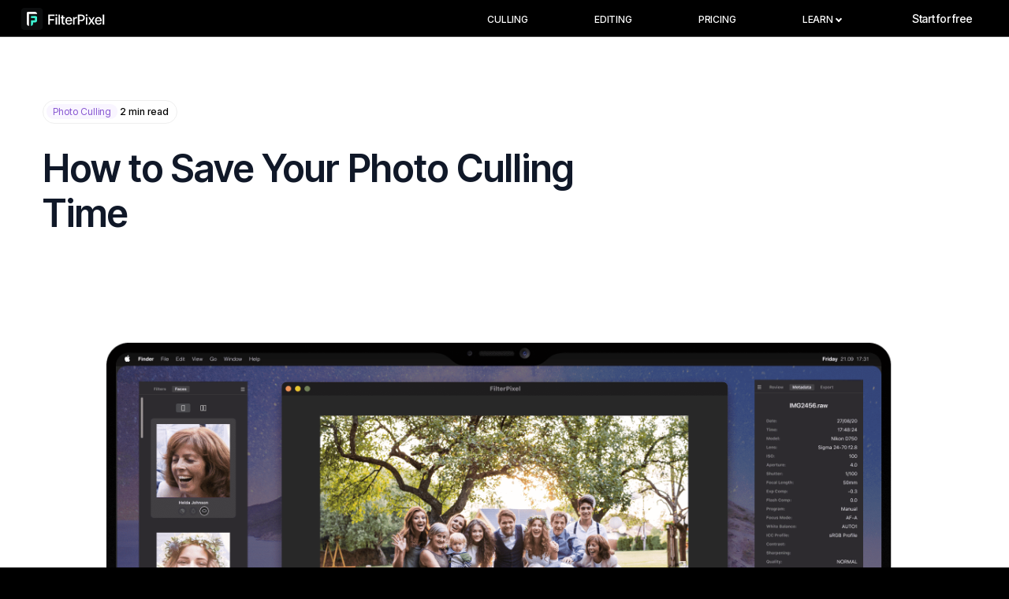

--- FILE ---
content_type: text/html; charset=UTF-8
request_url: https://filterpixel.com/blog/posts/3-simple-steps-to-save-your-photo-culling-time/
body_size: 13418
content:
<!doctype html><html lang="en"><head>
    <meta charset="utf-8">
    <title>How to Save Your Photo Culling Time - FilterPixel</title>
    <link rel="shortcut icon" href="https://filterpixel.com/hubfs/Favicon.svg">
    <meta name="description" content="Maximize productivity by saving time on photo culling with FilterPixel. Discover how to reclaim valuable hours in your photography workflow. Learn more!">
    <link rel="preconnect" href="https://fonts.googleapis.com">
    <link rel="preconnect" href="https://fonts.gstatic.com" crossorigin>
    <link href="https://fonts.googleapis.com/css2?family=Inter+Tight:ital,wght@0,100..900;1,100..900&amp;display=swap" rel="stylesheet">



    
    
    
    

    
    
    
    
    
    
    <meta name="viewport" content="width=device-width, initial-scale=1">

    
    <meta property="og:description" content="Maximize productivity by saving time on photo culling with FilterPixel. Discover how to reclaim valuable hours in your photography workflow. Learn more!">
    <meta property="og:title" content="How to Save Your Photo Culling Time - FilterPixel">
    <meta name="twitter:description" content="Maximize productivity by saving time on photo culling with FilterPixel. Discover how to reclaim valuable hours in your photography workflow. Learn more!">
    <meta name="twitter:title" content="How to Save Your Photo Culling Time - FilterPixel">

    

    
    <style>
a.cta_button{-moz-box-sizing:content-box !important;-webkit-box-sizing:content-box !important;box-sizing:content-box !important;vertical-align:middle}.hs-breadcrumb-menu{list-style-type:none;margin:0px 0px 0px 0px;padding:0px 0px 0px 0px}.hs-breadcrumb-menu-item{float:left;padding:10px 0px 10px 10px}.hs-breadcrumb-menu-divider:before{content:'›';padding-left:10px}.hs-featured-image-link{border:0}.hs-featured-image{float:right;margin:0 0 20px 20px;max-width:50%}@media (max-width: 568px){.hs-featured-image{float:none;margin:0;width:100%;max-width:100%}}.hs-screen-reader-text{clip:rect(1px, 1px, 1px, 1px);height:1px;overflow:hidden;position:absolute !important;width:1px}
</style>

<link rel="stylesheet" href="https://filterpixel.com/hubfs/hub_generated/template_assets/1/196416076967/1768295497855/template_main.min.css">
<link rel="stylesheet" href="https://filterpixel.com/hubfs/hub_generated/template_assets/1/196414329225/1768295493265/template_main-style.min.css">
<link rel="stylesheet" href="https://filterpixel.com/hubfs/hub_generated/template_assets/1/196416003968/1768295493160/template_grid.min.css">
<link rel="stylesheet" href="https://filterpixel.com/hubfs/hub_generated/template_assets/1/196779624449/1768295495533/template_slick.min.css">
<link rel="stylesheet" href="https://filterpixel.com/hubfs/hub_generated/template_assets/1/199565692068/1768295496901/template_blog.min.css">
<link rel="stylesheet" href="https://filterpixel.com/hubfs/hub_generated/template_assets/1/196416076973/1768295494950/template_theme-overrides.min.css">
<link rel="stylesheet" href="https://filterpixel.com/hubfs/hub_generated/module_assets/1/196415569243/1764659616360/module_menu.min.css">

  <style>
    #hs_cos_wrapper_navigation-primary .menu .menu__submenu {}

@media (min-width:767px) {
  #hs_cos_wrapper_navigation-primary .menu__submenu--level-2>.menu__item:first-child:before {}
}

#hs_cos_wrapper_navigation-primary .menu__submenu .menu__link,
#hs_cos_wrapper_navigation-primary .menu__submenu .menu__link:hover,
#hs_cos_wrapper_navigation-primary .menu__submenu .menu__link:focus {}

#hs_cos_wrapper_navigation-primary .menu__submenu .menu__child-toggle-icon,
#hs_cos_wrapper_navigation-primary .menu__submenu .menu__child-toggle-icon:hover,
#hs_cos_wrapper_navigation-primary .menu__submenu .menu__child-toggle-icon:focus {}

  </style>

<link rel="stylesheet" href="https://filterpixel.com/hubfs/hub_generated/module_assets/1/199899005070/1763717683112/module_Two_Col_Blog_Content.min.css">
<link rel="stylesheet" href="https://filterpixel.com/hubfs/hub_generated/module_assets/1/199921885753/1763713434530/module_Latest_blog.min.css">
<link rel="stylesheet" href="https://filterpixel.com/hubfs/hub_generated/module_assets/1/196425963641/1764654314779/module_Footer.min.css">
<style>
  @font-face {
    font-family: "Inter Tight";
    font-weight: 600;
    font-style: normal;
    font-display: swap;
    src: url("/_hcms/googlefonts/Inter_Tight/600.woff2") format("woff2"), url("/_hcms/googlefonts/Inter_Tight/600.woff") format("woff");
  }
  @font-face {
    font-family: "Inter Tight";
    font-weight: 400;
    font-style: normal;
    font-display: swap;
    src: url("/_hcms/googlefonts/Inter_Tight/regular.woff2") format("woff2"), url("/_hcms/googlefonts/Inter_Tight/regular.woff") format("woff");
  }
  @font-face {
    font-family: "Inter Tight";
    font-weight: 700;
    font-style: normal;
    font-display: swap;
    src: url("/_hcms/googlefonts/Inter_Tight/700.woff2") format("woff2"), url("/_hcms/googlefonts/Inter_Tight/700.woff") format("woff");
  }
</style>

    <script type="application/ld+json">
{
  "mainEntityOfPage" : {
    "@type" : "WebPage",
    "@id" : "https://filterpixel.com/blog/posts/3-simple-steps-to-save-your-photo-culling-time/"
  },
  "author" : {
    "name" : "Aayush Arora",
    "url" : "https://filterpixel.com/blog/author/aayush-arora",
    "@type" : "Person"
  },
  "headline" : "How to Save Your Photo Culling Time - FilterPixel",
  "datePublished" : "2023-05-13T10:25:00.000Z",
  "dateModified" : "2024-03-01T06:30:24.109Z",
  "publisher" : {
    "logo" : {
      "url" : "https://44286451.fs1.hubspotusercontent-na1.net/hubfs/44286451/FY-23/Filterpixel%2023/fpLogo.svg",
      "@type" : "ImageObject"
    },
    "@type" : "Organization"
  },
  "@context" : "https://schema.org",
  "@type" : "BlogPosting",
  "image" : [ "https://44286451.fs1.hubspotusercontent-na1.net/hubfs/44286451/Imported_Blog_Media/frame-204-1.png" ]
}
</script>


    
<!--  Added by GoogleAnalytics4 integration -->
<script>
var _hsp = window._hsp = window._hsp || [];
window.dataLayer = window.dataLayer || [];
function gtag(){dataLayer.push(arguments);}

var useGoogleConsentModeV2 = true;
var waitForUpdateMillis = 1000;


if (!window._hsGoogleConsentRunOnce) {
  window._hsGoogleConsentRunOnce = true;

  gtag('consent', 'default', {
    'ad_storage': 'denied',
    'analytics_storage': 'denied',
    'ad_user_data': 'denied',
    'ad_personalization': 'denied',
    'wait_for_update': waitForUpdateMillis
  });

  if (useGoogleConsentModeV2) {
    _hsp.push(['useGoogleConsentModeV2'])
  } else {
    _hsp.push(['addPrivacyConsentListener', function(consent){
      var hasAnalyticsConsent = consent && (consent.allowed || (consent.categories && consent.categories.analytics));
      var hasAdsConsent = consent && (consent.allowed || (consent.categories && consent.categories.advertisement));

      gtag('consent', 'update', {
        'ad_storage': hasAdsConsent ? 'granted' : 'denied',
        'analytics_storage': hasAnalyticsConsent ? 'granted' : 'denied',
        'ad_user_data': hasAdsConsent ? 'granted' : 'denied',
        'ad_personalization': hasAdsConsent ? 'granted' : 'denied'
      });
    }]);
  }
}

gtag('js', new Date());
gtag('set', 'developer_id.dZTQ1Zm', true);
gtag('config', 'G-1NDZB50ZCH');
</script>
<script async src="https://www.googletagmanager.com/gtag/js?id=G-1NDZB50ZCH"></script>

<!-- /Added by GoogleAnalytics4 integration -->



<!-- Google tag (gtag.js) -->
<script async src="https://www.googletagmanager.com/gtag/js?id=AW-10787781743">
</script>
<script>
  window.dataLayer = window.dataLayer || [];
  function gtag(){dataLayer.push(arguments);}
  gtag('js', new Date());

  gtag('config', 'AW-10787781743');
</script>
<!-- rewardful syncing -->
<script>(function(w,r){w._rwq=r;w[r]=w[r]||function(){(w[r].q=w[r].q||[]).push(arguments)}})(window,'rewardful');</script>
<script async src="https://r.wdfl.co/rw.js" data-rewardful="7dcbc0"></script>
<!-- end rewardful syncing -->
<!-- Hotjar Tracking Code for https://filterpixel.com/ -->
<script>
    (function(h,o,t,j,a,r){
        h.hj=h.hj||function(){(h.hj.q=h.hj.q||[]).push(arguments)};
        h._hjSettings={hjid:3873588,hjsv:6};
        a=o.getElementsByTagName('head')[0];
        r=o.createElement('script');r.async=1;
        r.src=t+h._hjSettings.hjid+j+h._hjSettings.hjsv;
        a.appendChild(r);
    })(window,document,'https://static.hotjar.com/c/hotjar-','.js?sv=');
</script>
<!-- Reddit Pixel -->

<script>
  !function(){var i="analytics",analytics=window[i]=window[i]||[];if(!analytics.initialize)if(analytics.invoked)window.console&&console.error&&console.error("Segment snippet included twice.");else{analytics.invoked=!0;analytics.methods=["trackSubmit","trackClick","trackLink","trackForm","pageview","identify","reset","group","track","ready","alias","debug","page","screen","once","off","on","addSourceMiddleware","addIntegrationMiddleware","setAnonymousId","addDestinationMiddleware","register"];analytics.factory=function(e){return function(){if(window[i].initialized)return window[i][e].apply(window[i],arguments);var n=Array.prototype.slice.call(arguments);if(["track","screen","alias","group","page","identify"].indexOf(e)>-1){var c=document.querySelector("link[rel='canonical']");n.push({__t:"bpc",c:c&&c.getAttribute("href")||void 0,p:location.pathname,u:location.href,s:location.search,t:document.title,r:document.referrer})}n.unshift(e);analytics.push(n);return analytics}};for(var n=0;n<analytics.methods.length;n++){var key=analytics.methods[n];analytics[key]=analytics.factory(key)}analytics.load=function(key,n){var t=document.createElement("script");t.type="text/javascript";t.async=!0;t.setAttribute("data-global-segment-analytics-key",i);t.src="https://cdn.segment.com/analytics.js/v1/" + key + "/analytics.min.js";var r=document.getElementsByTagName("script")[0];r.parentNode.insertBefore(t,r);analytics._loadOptions=n};analytics._writeKey="pljgrHBywi2zJyAvqyrrQHm7sBkD03YR";;analytics.SNIPPET_VERSION="5.2.0";
  analytics.load("pljgrHBywi2zJyAvqyrrQHm7sBkD03YR");
  }}();
</script>

<!-- Reddit Pixel -->
<script>
!function(w,d){if(!w.rdt){var p=w.rdt=function(){p.sendEvent?p.sendEvent.apply(p,arguments):p.callQueue.push(arguments)};p.callQueue=[];var t=d.createElement("script");t.src="https://www.redditstatic.com/ads/pixel.js",t.async=!0;var s=d.getElementsByTagName("script")[0];s.parentNode.insertBefore(t,s)}}(window,document);rdt('init','a2_ej4pmai0zgu2');rdt('track', 'PageVisit');
</script>
<!-- DO NOT MODIFY UNLESS TO REPLACE A USER IDENTIFIER -->
<!-- End Reddit Pixel -->

<!-- DO NOT MODIFY UNLESS TO REPLACE A USER IDENTIFIER -->
<!-- End Reddit Pixel -->

<script id="sleeknoteScript" type="text/javascript">
	(function () {
		var sleeknoteScriptTag = document.createElement("script");
		sleeknoteScriptTag.type = "text/javascript";
		sleeknoteScriptTag.charset = "utf-8";
		sleeknoteScriptTag.src = ("//sleeknotecustomerscripts.sleeknote.com/176717.js");
		var s = document.getElementById("sleeknoteScript");
		s.parentNode.insertBefore(sleeknoteScriptTag, s);
	})();
</script>

<meta property="og:image" content="https://filterpixel.com/hubfs/Imported_Blog_Media/frame-204-1.png">
<meta property="og:image:width" content="2522">
<meta property="og:image:height" content="2086">
<meta property="og:image:alt" content="FilterPixel on Mac">
<meta name="twitter:image" content="https://filterpixel.com/hubfs/Imported_Blog_Media/frame-204-1.png">
<meta name="twitter:image:alt" content="FilterPixel on Mac">

<meta property="og:url" content="https://filterpixel.com/blog/posts/3-simple-steps-to-save-your-photo-culling-time/">
<meta name="twitter:card" content="summary_large_image">

<link rel="canonical" href="https://filterpixel.com/blog/posts/3-simple-steps-to-save-your-photo-culling-time/">

<meta property="og:type" content="article">
<link rel="alternate" type="application/rss+xml" href="https://filterpixel.com/blog/rss.xml">
<meta name="twitter:domain" content="filterpixel.com">
<script src="//platform.linkedin.com/in.js" type="text/javascript">
    lang: en_US
</script>

<meta http-equiv="content-language" content="en">






  <meta name="generator" content="HubSpot"></head>
  <body>
    <div class="body-wrapper   hs-content-id-147388560536 hs-blog-post hs-blog-id-147382635791">
      
      <div data-global-resource-path="FilterPixel Website 2026/templates/partials/header.html">

<style>
  :root {
    --header-height: 80px; /* fallback */
  }
  #header-spacer {
    padding-top: var(--header-height);
  }
</style>
<header class="header" id="main-header">

  

  <a href="#main-content" class="header__skip">Skip to content</a>

  

  <div class="container-fluid content-wrapper">
<div class="row-fluid-wrapper">
<div class="row-fluid">
<div class="span12 widget-span widget-type-cell " style="" data-widget-type="cell" data-x="0" data-w="12">

</div><!--end widget-span -->
</div>
</div>
</div>

  

  <div class="header__container content-wrapper">

    

    <div class="header__logo header__logo--main">
      <div id="hs_cos_wrapper_site_logo" class="hs_cos_wrapper hs_cos_wrapper_widget hs_cos_wrapper_type_module widget-type-logo" style="" data-hs-cos-general-type="widget" data-hs-cos-type="module">
  






















  
  <span id="hs_cos_wrapper_site_logo_hs_logo_widget" class="hs_cos_wrapper hs_cos_wrapper_widget hs_cos_wrapper_type_logo" style="" data-hs-cos-general-type="widget" data-hs-cos-type="logo"><a href="https://filterpixel.com/" id="hs-link-site_logo_hs_logo_widget" style="border-width:0px;border:0px;"><img src="https://filterpixel.com/hubfs/Logo-filter.svg" class="hs-image-widget " height="30" style="height: auto;width:108px;border-width:0px;border:0px;" width="108" alt="Logo-filterpixel" title="Logo-filterpixel" loading="eager"></a></span>
</div>
    </div>

    

    <div class="header__column">


      

          <div id="hs_cos_wrapper_navigation-primary" class="hs_cos_wrapper hs_cos_wrapper_widget hs_cos_wrapper_type_module" style="" data-hs-cos-general-type="widget" data-hs-cos-type="module">







<div class="header__row-2">
  
  <div class="mobile_login_bar">


  
  <a id="signupBtn" class="cta_header_right mobile" href="https://accounts.filterpixel.com/" target="_blank" rel="noopener">         <span class="cta-text main-text">Start for free</span>
    <span class="cta-text hover-text">Start for free</span>
  </a>
  <script>
      function openDropDown(event){
        // event.preventDefault();
        event.stopPropagation()
        var profileDropdown = document.getElementById('profileDropdown');
        profileDropdown.style.display = 'flex';
      }
    </script>
    <div id="loggedinBtn" onclick="openDropDown(event)" class="profileContainer">
    </div>
  
      
  </div>
  
  
        <div class="header--toggle header__navigation--toggle">
          <span></span>
          <span></span>
          <span></span>
        </div>
        

      
        <div class="header__navigation header--element">

<nav class="menu menu--desktop" aria-label="Main menu">
  <ul class="menu__wrapper no-list">
    

  

  

  
    
    <li class="menu__item menu__item--depth-1    hs-skip-lang-url-rewrite">
      
        <a class="menu__link
          
          
          " href="https://filterpixel.com/culling"> 
            Culling
        </a>
      
      
    </li>
  
  
    
    <li class="menu__item menu__item--depth-1    hs-skip-lang-url-rewrite">
      
        <a class="menu__link
          
          
          " href="https://filterpixel.com/editing"> 
            Editing
        </a>
      
      
    </li>
  
  
    
    <li class="menu__item menu__item--depth-1    hs-skip-lang-url-rewrite">
      
        <a class="menu__link
          
          
          " href="https://filterpixel.com/pricing"> 
            Pricing
        </a>
      
      
    </li>
  
  
    
    <li class="menu__item menu__item--depth-1 menu__item--has-submenu   hs-skip-lang-url-rewrite">
      
        
          <a class="menu__link menu__link--toggle" href="#" aria-haspopup="true" aria-expanded="false">Learn</a>
        
      
      
        
          
          <button class="menu__child-toggle no-button" aria-expanded="false">
            <span class="show-for-sr">Show submenu for Learn</span>
            <span class="menu__child-toggle-icon"></span>
          </button>
          <ul class="menu__submenu menu__submenu--level-2 no-list">
            
              
    <li class="menu__item menu__item--depth-2    hs-skip-lang-url-rewrite">
      
        <a class="menu__link
          
          
          " href="https://filterpixel.com/blog/filterpixel-4.0"> 
            Start Here
        </a>
      
      
    </li>
  
            
              
    <li class="menu__item menu__item--depth-2    hs-skip-lang-url-rewrite">
      
        <a class="menu__link
          
          
          " href="https://filterpixel.crisp.help/en/"> 
            Help &amp; Support
        </a>
      
      
    </li>
  
            
              
    <li class="menu__item menu__item--depth-2    hs-skip-lang-url-rewrite">
      
        <a class="menu__link
          
          
          " href="https://aftershoot-vs-filterpixel.filterpixel.com/"> 
            FilterPixel vs Aftershoot
        </a>
      
      
    </li>
  
            
              
    <li class="menu__item menu__item--depth-2    hs-skip-lang-url-rewrite">
      
        <a class="menu__link
          
          
          " href="https://www.facebook.com/groups/308582506851776"> 
            Join the FilterPixel Community
        </a>
      
      
    </li>
  
            
              
    <li class="menu__item menu__item--depth-2    hs-skip-lang-url-rewrite">
      
        <a class="menu__link
          
          
          " href="https://filterpixel.com/blog/posts/from-importing-and-sorting-to-photo-culling-and-editing-how-filterpixel-streamlines-your-workflow-by-shortening-the-culling-process-by-80-through-ai/"> 
            One stop guide to AI culling &amp; editing
        </a>
      
      
    </li>
  
            
              
    <li class="menu__item menu__item--depth-2    hs-skip-lang-url-rewrite">
      
        <a class="menu__link
          
          
          " href="https://filterpixel.com/21-ai-photography-tools-every-photographer-needs"> 
            Download your free AI book
        </a>
      
      
    </li>
  
            
          </ul>
          
      
    </li>
  
  


  </ul>
  
</nav>


<nav class="menu menu--mobile" aria-label="Main menu">
  <ul class="menu__wrapper no-list">
    

  

  

  
    
    <li class="menu__item menu__item--depth-1    hs-skip-lang-url-rewrite">
      
        <a class="menu__link
          
          
          " href="https://filterpixel.com/culling"> 
            Culling
        </a>
      
      
    </li>
  
  
    
    <li class="menu__item menu__item--depth-1    hs-skip-lang-url-rewrite">
      
        <a class="menu__link
          
          
          " href="https://filterpixel.com/editing"> 
            Editing
        </a>
      
      
    </li>
  
  
    
    <li class="menu__item menu__item--depth-1    hs-skip-lang-url-rewrite">
      
        <a class="menu__link
          
          
          " href="https://filterpixel.com/pricing"> 
            Pricing
        </a>
      
      
    </li>
  
  
    
    <li class="menu__item menu__item--depth-1 menu__item--has-submenu   hs-skip-lang-url-rewrite">
      
        
          <a class="menu__link menu__link--toggle" href="#" aria-haspopup="true" aria-expanded="false">Learn</a>
        
      
      
        
          
          <button class="menu__child-toggle no-button" aria-expanded="false">
            <span class="show-for-sr">Show submenu for Learn</span>
            <span class="menu__child-toggle-icon"></span>
          </button>
          <ul class="menu__submenu menu__submenu--level-2 no-list">
            
              
    <li class="menu__item menu__item--depth-2    hs-skip-lang-url-rewrite">
      
        <a class="menu__link
          
          
          " href="https://filterpixel.com/blog/filterpixel-4.0"> 
            Start Here
        </a>
      
      
    </li>
  
            
              
    <li class="menu__item menu__item--depth-2    hs-skip-lang-url-rewrite">
      
        <a class="menu__link
          
          
          " href="https://filterpixel.crisp.help/en/"> 
            Help &amp; Support
        </a>
      
      
    </li>
  
            
              
    <li class="menu__item menu__item--depth-2    hs-skip-lang-url-rewrite">
      
        <a class="menu__link
          
          
          " href="https://aftershoot-vs-filterpixel.filterpixel.com/"> 
            FilterPixel vs Aftershoot
        </a>
      
      
    </li>
  
            
              
    <li class="menu__item menu__item--depth-2    hs-skip-lang-url-rewrite">
      
        <a class="menu__link
          
          
          " href="https://www.facebook.com/groups/308582506851776"> 
            Join the FilterPixel Community
        </a>
      
      
    </li>
  
            
              
    <li class="menu__item menu__item--depth-2    hs-skip-lang-url-rewrite">
      
        <a class="menu__link
          
          
          " href="https://filterpixel.com/blog/posts/from-importing-and-sorting-to-photo-culling-and-editing-how-filterpixel-streamlines-your-workflow-by-shortening-the-culling-process-by-80-through-ai/"> 
            One stop guide to AI culling &amp; editing
        </a>
      
      
    </li>
  
            
              
    <li class="menu__item menu__item--depth-2    hs-skip-lang-url-rewrite">
      
        <a class="menu__link
          
          
          " href="https://filterpixel.com/21-ai-photography-tools-every-photographer-needs"> 
            Download your free AI book
        </a>
      
      
    </li>
  
            
          </ul>
          
      
    </li>
  
  


  </ul>
  
</nav>
          
  </div>
</div></div>

    </div>

  </div>



</header></div>
      

      

      <main id="main-content" class="body-container-wrapper">
        

<main class="blog_listing_section_main">

  
  <div class="blog-post">
    <div class="container">
      <div class="blog-hero">

        <div class="ai-reaading-time">

          <p> 

            
            
            <a class="blog-tag" href="https://filterpixel.com/blog/tag/photo-culling">
              <span> Photo Culling</span>
            </a>
            
           2  min read</p>
      </div>        

      <div class="content-col">

        <!-- Blog Title -->
        <h1 class="blog-title"><span id="hs_cos_wrapper_name" class="hs_cos_wrapper hs_cos_wrapper_meta_field hs_cos_wrapper_type_text" style="" data-hs-cos-general-type="meta_field" data-hs-cos-type="text">How to Save Your Photo Culling Time</span></h1>

      </div>

      <!-- Featured Image -->
      <div class="blog-featured-image mt-4 mb-4">
        
        <img src="https://filterpixel.com/hubfs/Imported_Blog_Media/frame-204-1.png" class="img-fluid w-100">
        
      </div>

      <!-- Author + Meta -->
      <div class="d-flex align-items-center justify-content-between blog-meta">

        <div class="d-flex align-items-center blog-info">
          <div class="author-info">
            <p>Written by</p>
            <div class="fw-semibold"><a href="https://filterpixel.com/blog/author/aayush-arora">Aayush Arora</a></div>
          </div>

          <div class="publish-info">             
            <div class="text-muted small">
              <p>Published on</p>
              <time>
                13 May 2023
              </time>                
            </div>
          </div>
        </div>

        <div class="right-col">

          <button class="copy-link-btn" onclick="copyBlogLink()"><span><img src="https://filterpixel.com/hubfs/Fy-26/Blog/copy-icon.svg"></span> Copy Link</button>
          <!-- Social + Copy -->
          <div class="social-actions d-flex gap-3">            
            <a href="https://twitter.com/intent/tweet?url=https://filterpixel.com/blog/posts/3-simple-steps-to-save-your-photo-culling-time/" target="_blank" rel="noopener">
              <img src="https://filterpixel.com/hubfs/Fy-26/Blog/Social%20icon.svg">
            </a>
            <a href="https://www.facebook.com/sharer/sharer.php?u=https://filterpixel.com/blog/posts/3-simple-steps-to-save-your-photo-culling-time/" target="_blank" rel="noopener">
              <img src="https://filterpixel.com/hubfs/Fy-26/Blog/facebook.svg">
            </a>
            <a href="https://www.linkedin.com/sharing/share-offsite/?url=https://filterpixel.com/blog/posts/3-simple-steps-to-save-your-photo-culling-time/" target="_blank" rel="noopener">
              <img src="https://filterpixel.com/hubfs/Fy-26/Blog/linked-in.svg">
            </a>            
          </div> 
        </div>

      </div>
    </div> 


  </div>
  </div>

<div id="hs_cos_wrapper_Two_Col_Blog_Content" class="hs_cos_wrapper hs_cos_wrapper_widget hs_cos_wrapper_type_module" style="" data-hs-cos-general-type="widget" data-hs-cos-type="module"><div class="container blog-main mt-5">
  <div class="row">
    
    <!-- LEFT COLUMN (blog content) -->
    <div class="col-lg-8 col-md-12 blog-content">
      
      
      <span id="hs_cos_wrapper_post_body" class="hs_cos_wrapper hs_cos_wrapper_meta_field hs_cos_wrapper_type_rich_text" style="" data-hs-cos-general-type="meta_field" data-hs-cos-type="rich_text"><figure class="wp-block-post-featured-image"></figure>
<p>Photo Culling is a nightmare for productivity.&nbsp;<a href="/blog/posts/photo-culling-tips-how-to-cull-photos-quickly-with-a-faster-photo-editing-workflow/" rel="noopener">The research</a>&nbsp;found that 80% of photographers already know that they are wasting their valuable hours in this repetitive &amp; mundane process. The rest, 20%, are unaware that photo culling is killing their productivity.</p>
<!--more-->
<p>The main reasons because of which your&nbsp;<a href="/blog/posts/6-reasons-why-your-culling-efficiency-is-plummeting/" rel="noopener">culling efficiency plummets&nbsp;</a>are:<br>1. Speed while Importing the files<br>2. Checking every photo repeatedly<br>3. Taking every photo to Lightroom or similar editing software</p>
<p>Let us see how filterpixel save more than 50% of your photo culling time &amp; gives a boost to your productivity.</p>
<h2 id="1-instant-previews-of-raw-files" class="wp-block-heading">1. Instant Previews of RAW files</h2>
<p>FilterPixel extracts embedded JPEGs from your RAW files keeping your RAW files untouched. The JPEGs are fast in preview &amp; do not add any storage to your machines.</p>
<p>To use FilterPixel, the first step is to create a project. You can drag/drop the folder containing your RAW files or JPEGs &amp; name your project. After clicking the start button, all of your previews will be available instantaneously.</p>
<figure class="wp-block-image"><img decoding="async" src="https://filterpixel.com/hubfs/Imported_Blog_Media/import-photos-high.gif" alt=""></figure>
<h2 id="2-select-the-best-with-autoselect" class="wp-block-heading">2. Select the best with AutoSelect</h2>
<p>After you import your photos, the culling will start automatically and take five to ten minutes to complete based on the number of images.<br>The AI&nbsp;<strong>tags all the undesired photos – like out-of-focus, blurry, etc. as rejects,</strong>&nbsp;and the rest of the images are marked as unlabelled.</p>
<p>You can click AutoSelect and instruct the AI to choose the best photos for you automatically. With AutoSelect, the&nbsp;<strong>AI will pick one best photo<br>from a set of similar pictures</strong>&nbsp;from various parameters like composition, depth-of-focus, symmetry, sharpness, expressions, lighting, etc.</p>
<figure class="wp-block-image"><img decoding="async" src="https://filterpixel.com/hubfs/Imported_Blog_Media/autoselectfp.jpg" alt="auto select feature in FilterPixel"></figure>
<p>You can then review what the AI has selected by going to the accepted view &amp; rejecting whatever you don’t want by pressing the X key on the keyboard or right-clicking and rejecting.</p>
<p><em>PS: You can also star/color the images.</em></p>
<h2 id="3-export" class="wp-block-heading">3. Export</h2>
<p>After you have made your final selections, you can click the export button at the top right corner of the screen &amp; can take your&nbsp;<strong>photos directly to Lightroom</strong>&nbsp;or your&nbsp;<strong>local drive</strong>.</p>
<p>Once you have them on your local drive, you can take them to any photo editing software.</p>
<figure class="wp-block-image"><img decoding="async" src="https://filterpixel.com/hubfs/Imported_Blog_Media/import-photos-high-1.gif" alt="Importing Photos GIF"></figure>
<h2 id="conclusion" class="wp-block-heading">Conclusion</h2>
<p>I hope you find these steps help to improve your photo culling workflow:<br>So, Import your RAW files faster, Automate the selections &amp; Export more quickly to Lightroom.</p>
<p>If you want to learn the benefits &amp; features of FilterPixel,&nbsp;<a href="/blog/posts/how-to-use-filterpixel-edits/" rel="noopener">please check the complete guide to FilterPixel</a>.</p></span>
    </div>

    <!-- RIGHT COLUMN (TOC + Newsletter) -->
    <div class="col-lg-4 col-md-12 blog-sidebar">
    <div class="spacer">
      <!-- Auto Table of Contents -->
      <div class="blog-toc deskto_verion_table">
        <h5 class="fw-bold">Table of contents</h5>
        <ul id="toc-list"></ul>
      </div>

      <!-- Newsletter Form -->
      <div class="blog-newsletter p-3 shadow-sm rounded">
        <div class="img-box">
          <a href="javascript:void(0);"><img src="https://filterpixel.com/hubfs/Fy-26/Blog/paper-plane-icon.svg"></a>
        </div>
        
        <h3 class="fw-bold mb-2">Weekly Newsletter</h3>
        <p class="small text-muted">No spam. Just the latest releases and tips, interesting articles, and exclusive interviews in your inbox every week.</p>
        <span id="hs_cos_wrapper_Two_Col_Blog_Content_" class="hs_cos_wrapper hs_cos_wrapper_widget hs_cos_wrapper_type_form" style="" data-hs-cos-general-type="widget" data-hs-cos-type="form"><h3 id="hs_cos_wrapper_Two_Col_Blog_Content__title" class="hs_cos_wrapper form-title" data-hs-cos-general-type="widget_field" data-hs-cos-type="text"></h3>

<div id="hs_form_target_Two_Col_Blog_Content_"></div>









</span>
        
      </div>
    </div>
    </div>
  
  </div>
</div></div>

<div id="hs_cos_wrapper_Latest_Blog" class="hs_cos_wrapper hs_cos_wrapper_widget hs_cos_wrapper_type_module" style="" data-hs-cos-general-type="widget" data-hs-cos-type="module">




<div class="container">
  <div class="latest-blog-section">
  <div class="row align-items-start">

    <!-- LEFT COLUMN -->
    <div class="col-lg-4 col-md-12 col-12 mb-4">
      <h4 class="sub-title">Latest</h4>

      <h2>From the blog</h2>

      <p>The latest industry news, interviews, technologies, and resources.</p>
        
      <a class="dark-cta" href="https://filterpixel.com/blog">
        View all posts
      </a>
    </div>

    
    <div class="col-lg-8 col-md-12 col-12">     

        

        <div class="latest-blogs-module">
          <div class="row g-4">
          
            <div class="col-lg-6 col-md-6 col-12 blog-card">

              <a href="https://filterpixel.com/blog/how-i-reliably-culled-8000-event-photos-using-context-aware-ai-without-missing-moments" class="blog-image">
                
                  <img src="https://filterpixel.com/hubfs/f4d5d8fe-1e78-4af2-84d8-ea9186ea4779-1.jpeg" alt="How I Reliably Culled 8,000 Event Photos Using Context-Aware AI (&nbsp;Without Missing Moments)">
                
              </a>
              
              
              
              
              
              <div class="ai-reading-time">
                <p> 

            
            
            <a class="blog-tag" href="https://filterpixel.com/blog/tag/photo-culling">
              <span> Photo Culling</span>
            </a>
            
           2  min read</p>
              </div>              

              <div class="blog-details">
                <h3 class="blog-title">
                  <a href="https://filterpixel.com/blog/how-i-reliably-culled-8000-event-photos-using-context-aware-ai-without-missing-moments" class="stretched-link text-dark text-decoration-none">
                    
                    
                      How 
                    
                      I 
                    
                      Reliably 
                    
                      Culled
                    
                    
                    <img src="https://filterpixel.com/hubfs/Fy-26/Blog/arrow-up-right.svg">
                  </a>
                </h3>
          
                <p class="blog-summary">
                  Photo delivery breaks at scale. The first step after any photoshoot is importing and culling through thousands of images. This 
                </p>
                
                <!-- 👇 Author info block -->
                <div class="author-info">

                    
                                  <img class="rounded-circle me-2" src="https://filterpixel.com/hs-fs/hubfs/author.jpeg?width=40&amp;height=40&amp;name=author.jpeg" alt="author" width="40" height="40" loading="lazy" srcset="https://filterpixel.com/hs-fs/hubfs/author.jpeg?width=20&amp;height=20&amp;name=author.jpeg 20w, https://filterpixel.com/hs-fs/hubfs/author.jpeg?width=40&amp;height=40&amp;name=author.jpeg 40w, https://filterpixel.com/hs-fs/hubfs/author.jpeg?width=60&amp;height=60&amp;name=author.jpeg 60w, https://filterpixel.com/hs-fs/hubfs/author.jpeg?width=80&amp;height=80&amp;name=author.jpeg 80w, https://filterpixel.com/hs-fs/hubfs/author.jpeg?width=100&amp;height=100&amp;name=author.jpeg 100w, https://filterpixel.com/hs-fs/hubfs/author.jpeg?width=120&amp;height=120&amp;name=author.jpeg 120w" sizes="(max-width: 40px) 100vw, 40px">
                    
                  <div class="text-col">
                    
                      <a href="https://filterpixel.com/blog/author/aayush-arora" class="author-name">
                        Aayush Arora
                      </a>
                    
                    <div class="publish-date">
                      <span class="text-secondary">
                        09 Jan 2026
                      </span>
                    </div>
                  </div>
                </div>
                <!-- 👆 End Author block -->

              </div>

            </div>
          
            <div class="col-lg-6 col-md-6 col-12 blog-card">

              <a href="https://filterpixel.com/blog/try-ai-photo-editing-with-best-app-for-mac-windows" class="blog-image">
                
                  <img src="https://filterpixel.com/hubfs/4.0%20FP%20blog.jpg" alt="Try AI Photo Editing With Best App For Mac &amp; Windows in 2026">
                
              </a>
              
              
              
              
              
              <div class="ai-reading-time">
                <p> 

            
            
            <a class="blog-tag" href="https://filterpixel.com/blog/tag/photo-culling">
              <span> Photo Culling</span>
            </a>
            
           2  min read</p>
              </div>              

              <div class="blog-details">
                <h3 class="blog-title">
                  <a href="https://filterpixel.com/blog/try-ai-photo-editing-with-best-app-for-mac-windows" class="stretched-link text-dark text-decoration-none">
                    
                    
                      Try 
                    
                      AI 
                    
                      Photo 
                    
                      Editing
                    
                    
                    <img src="https://filterpixel.com/hubfs/Fy-26/Blog/arrow-up-right.svg">
                  </a>
                </h3>
          
                <p class="blog-summary">
                  The best AI photo editor for Mac and PC—no learning curve required! So you’ve nailed the composition. The emotion is perfect. The 
                </p>
                
                <!-- 👇 Author info block -->
                <div class="author-info">

                    
                      <img class="rounded-circle me-2" src="https://filterpixel.com/hs-fs/hubfs/WhatsApp%20Image%202024-05-29%20at%2016.43.22.jpeg?width=40&amp;height=40&amp;name=WhatsApp%20Image%202024-05-29%20at%2016.43.22.jpeg" alt="Rupsa Sarkar" width="40" height="40" loading="lazy" srcset="https://filterpixel.com/hs-fs/hubfs/WhatsApp%20Image%202024-05-29%20at%2016.43.22.jpeg?width=20&amp;height=20&amp;name=WhatsApp%20Image%202024-05-29%20at%2016.43.22.jpeg 20w, https://filterpixel.com/hs-fs/hubfs/WhatsApp%20Image%202024-05-29%20at%2016.43.22.jpeg?width=40&amp;height=40&amp;name=WhatsApp%20Image%202024-05-29%20at%2016.43.22.jpeg 40w, https://filterpixel.com/hs-fs/hubfs/WhatsApp%20Image%202024-05-29%20at%2016.43.22.jpeg?width=60&amp;height=60&amp;name=WhatsApp%20Image%202024-05-29%20at%2016.43.22.jpeg 60w, https://filterpixel.com/hs-fs/hubfs/WhatsApp%20Image%202024-05-29%20at%2016.43.22.jpeg?width=80&amp;height=80&amp;name=WhatsApp%20Image%202024-05-29%20at%2016.43.22.jpeg 80w, https://filterpixel.com/hs-fs/hubfs/WhatsApp%20Image%202024-05-29%20at%2016.43.22.jpeg?width=100&amp;height=100&amp;name=WhatsApp%20Image%202024-05-29%20at%2016.43.22.jpeg 100w, https://filterpixel.com/hs-fs/hubfs/WhatsApp%20Image%202024-05-29%20at%2016.43.22.jpeg?width=120&amp;height=120&amp;name=WhatsApp%20Image%202024-05-29%20at%2016.43.22.jpeg 120w" sizes="(max-width: 40px) 100vw, 40px">
                    
                  <div class="text-col">
                    
                      <a href="https://filterpixel.com/blog/author/rupsa-sarkar" class="author-name">
                        Rupsa Sarkar
                      </a>
                    
                    <div class="publish-date">
                      <span class="text-secondary">
                        03 Nov 2025
                      </span>
                    </div>
                  </div>
                </div>
                <!-- 👆 End Author block -->

              </div>

            </div>
          
        </div>
      </div>

    </div>

  </div>
  </div>
  
</div></div>



</main>



<script>
  document.addEventListener("DOMContentLoaded", function () {

    /* ------------------------------------
      1. BUILD TABLE OF CONTENTS FROM H2
     ------------------------------------ */
    const content = document.querySelector(".blog-content");
    const tocList = document.getElementById("toc-list");
    const headers = content.querySelectorAll("h2");

    headers.forEach((header, index) => {
      const id = "section-" + index;
      header.id = id;

      const li = document.createElement("li");
      li.innerHTML = `<a href="#${id}" class="toc-link">${header.textContent}</a>`;
      tocList.appendChild(li);
    });

    const tocLinks = document.querySelectorAll(".toc-link");

    /* ------------------------------------
      2. CLICK: ACTIVATE + SMOOTH SCROLL
     ------------------------------------ */
    tocLinks.forEach((link) => {
      link.addEventListener("click", function (e) {
        e.preventDefault();

        // Remove previous active
        tocLinks.forEach((l) => l.classList.remove("active"));

        // Set new active instantly
        this.classList.add("active");

        // Smooth scroll
        const targetId = this.getAttribute("href").substring(1);
        const target = document.getElementById(targetId);

        window.scrollTo({
          top: target.offsetTop - 100,
          behavior: "smooth",
        });
      });
    });

    /* ------------------------------------------------
      3. IMPROVED SCROLL SPY – HIGHLIGHTS NEAREST H2
     ------------------------------------------------ */
    const observer = new IntersectionObserver(
      (entries) => {
        // Filter visible headings
        const visible = entries
        .filter((e) => e.isIntersecting)
        .sort((a, b) =>
              a.intersectionRatio > b.intersectionRatio ? -1 : 1
             );

        if (visible.length > 0) {
          const id = visible[0].target.getAttribute("id");

          tocLinks.forEach((l) => l.classList.remove("active"));
          const activeLink = document.querySelector(`a[href="#${id}"]`);
          if (activeLink) activeLink.classList.add("active");
        }
      },
      {
        rootMargin: "-20% 0px -60% 0px",
        threshold: [0, 0.25, 0.5, 0.75, 1],
      }
    );

    headers.forEach((section) => observer.observe(section));
  });

  /* ---------------------------
    COPY BLOG LINK BUTTON
   --------------------------- */
  function copyBlogLink() {
    navigator.clipboard.writeText(window.location.href);
    alert("Blog link copied!");
  }
</script>



      </main>

      
      <div data-global-resource-path="FilterPixel Website 2026/templates/partials/footer.html"><div id="hs_cos_wrapper_module_175855342853620" class="hs_cos_wrapper hs_cos_wrapper_widget hs_cos_wrapper_type_module" style="" data-hs-cos-general-type="widget" data-hs-cos-type="module"><footer class="footer_home_global">
  <div class="container">
    <div class="row">
      <div class="col-md-3">
        <div class="about_footer_content">
          <a class="logo_footer" href="">
            
            
            
            
            
            
            <img src="https://filterpixel.com/hubfs/Footer_logo.svg" alt="Footer_logo" loading="lazy" width="169" height="48" style=" height: auto;">
            
          </a>

          <p>AI clears the grunt work while you stay the artist. Deliver tomorrow’s gallery tonight -whatever the event. </p>
          <span>Connect with us on</span>

          <ul class="social_footer">
            
            <li> <a href="https://www.facebook.com/filterpixel" target="_blank" rel="noopener"> 	<span id="hs_cos_wrapper_module_175855342853620_" class="hs_cos_wrapper hs_cos_wrapper_widget hs_cos_wrapper_type_icon" style="" data-hs-cos-general-type="widget" data-hs-cos-type="icon"><svg version="1.0" xmlns="http://www.w3.org/2000/svg" viewbox="0 0 320 512" aria-hidden="true"><g id="Facebook F1_layer"><path d="M279.14 288l14.22-92.66h-88.91v-60.13c0-25.35 12.42-50.06 52.24-50.06h40.42V6.26S260.43 0 225.36 0c-73.22 0-121.08 44.38-121.08 124.72v70.62H22.89V288h81.39v224h100.17V288z" /></g></svg></span> </a></li>
            
            <li> <a href="https://x.com/FilterPixelHQ" target="_blank" rel="noopener"> 	<span id="hs_cos_wrapper_module_175855342853620_" class="hs_cos_wrapper hs_cos_wrapper_widget hs_cos_wrapper_type_icon" style="" data-hs-cos-general-type="widget" data-hs-cos-type="icon"><svg version="1.0" xmlns="http://www.w3.org/2000/svg" viewbox="0 0 512 512" aria-hidden="true"><g id="Twitter2_layer"><path d="M459.37 151.716c.325 4.548.325 9.097.325 13.645 0 138.72-105.583 298.558-298.558 298.558-59.452 0-114.68-17.219-161.137-47.106 8.447.974 16.568 1.299 25.34 1.299 49.055 0 94.213-16.568 130.274-44.832-46.132-.975-84.792-31.188-98.112-72.772 6.498.974 12.995 1.624 19.818 1.624 9.421 0 18.843-1.3 27.614-3.573-48.081-9.747-84.143-51.98-84.143-102.985v-1.299c13.969 7.797 30.214 12.67 47.431 13.319-28.264-18.843-46.781-51.005-46.781-87.391 0-19.492 5.197-37.36 14.294-52.954 51.655 63.675 129.3 105.258 216.365 109.807-1.624-7.797-2.599-15.918-2.599-24.04 0-57.828 46.782-104.934 104.934-104.934 30.213 0 57.502 12.67 76.67 33.137 23.715-4.548 46.456-13.32 66.599-25.34-7.798 24.366-24.366 44.833-46.132 57.827 21.117-2.273 41.584-8.122 60.426-16.243-14.292 20.791-32.161 39.308-52.628 54.253z" /></g></svg></span> </a></li>
            
            <li> <a href="https://www.instagram.com/filterpixel/" target="_blank" rel="noopener"> 	<span id="hs_cos_wrapper_module_175855342853620_" class="hs_cos_wrapper hs_cos_wrapper_widget hs_cos_wrapper_type_icon" style="" data-hs-cos-general-type="widget" data-hs-cos-type="icon"><svg version="1.0" xmlns="http://www.w3.org/2000/svg" viewbox="0 0 448 512" aria-hidden="true"><g id="Instagram Square3_layer"><path d="M224,202.66A53.34,53.34,0,1,0,277.36,256,53.38,53.38,0,0,0,224,202.66Zm124.71-41a54,54,0,0,0-30.41-30.41c-21-8.29-71-6.43-94.3-6.43s-73.25-1.93-94.31,6.43a54,54,0,0,0-30.41,30.41c-8.28,21-6.43,71.05-6.43,94.33S91,329.26,99.32,350.33a54,54,0,0,0,30.41,30.41c21,8.29,71,6.43,94.31,6.43s73.24,1.93,94.3-6.43a54,54,0,0,0,30.41-30.41c8.35-21,6.43-71.05,6.43-94.33S357.1,182.74,348.75,161.67ZM224,338a82,82,0,1,1,82-82A81.9,81.9,0,0,1,224,338Zm85.38-148.3a19.14,19.14,0,1,1,19.13-19.14A19.1,19.1,0,0,1,309.42,189.74ZM400,32H48A48,48,0,0,0,0,80V432a48,48,0,0,0,48,48H400a48,48,0,0,0,48-48V80A48,48,0,0,0,400,32ZM382.88,322c-1.29,25.63-7.14,48.34-25.85,67s-41.4,24.63-67,25.85c-26.41,1.49-105.59,1.49-132,0-25.63-1.29-48.26-7.15-67-25.85s-24.63-41.42-25.85-67c-1.49-26.42-1.49-105.61,0-132,1.29-25.63,7.07-48.34,25.85-67s41.47-24.56,67-25.78c26.41-1.49,105.59-1.49,132,0,25.63,1.29,48.33,7.15,67,25.85s24.63,41.42,25.85,67.05C384.37,216.44,384.37,295.56,382.88,322Z" /></g></svg></span> </a></li>
            
            <li> <a href="https://www.facebook.com/filterpixel" target="_blank" rel="noopener"> 	<span id="hs_cos_wrapper_module_175855342853620_" class="hs_cos_wrapper hs_cos_wrapper_widget hs_cos_wrapper_type_icon" style="" data-hs-cos-general-type="widget" data-hs-cos-type="icon"><svg version="1.0" xmlns="http://www.w3.org/2000/svg" viewbox="0 0 320 512" aria-hidden="true"><g id="Facebook F4_layer"><path d="M279.14 288l14.22-92.66h-88.91v-60.13c0-25.35 12.42-50.06 52.24-50.06h40.42V6.26S260.43 0 225.36 0c-73.22 0-121.08 44.38-121.08 124.72v70.62H22.89V288h81.39v224h100.17V288z" /></g></svg></span> </a></li>
            
          </ul>
        </div>

      </div>
      <div class="col-md-6">
        <div class="row">
          
          <div class="col-md-4">
            <h5> FEATURES </h5>
            <ul class="menu_list">
              

              <li><a href="https://filterpixel.com/culling" target="_blank" rel="noopener">  Culling </a></li>

              

              <li><a href="https://filterpixel.com/editing" target="_blank" rel="noopener">  Editing </a></li>

              


            </ul>
          </div>
          
          <div class="col-md-4">
            <h5> RESOURCES </h5>
            <ul class="menu_list">
              

              <li><a href="https://filterpixel.com/blog" target="_blank" rel="noopener">  Blog </a></li>

              

              <li><a href="https://filterpixel.crisp.help/en/" target="_blank" rel="noopener">  Helpdesk </a></li>

              

              <li><a href="https://filterpixel.com/21-ai-photography-tools-every-photographer-needs" target="_blank" rel="noopener">  Free AI ebook </a></li>

              

              <li><a href="https://filterpixel.com/blog/posts/from-importing-and-sorting-to-photo-culling-and-editing-how-filterpixel-streamlines-your-workflow-by-shortening-the-culling-process-by-80-through-ai/" target="_blank" rel="noopener">  AI culling and editing guide </a></li>

              


            </ul>
          </div>
          
          <div class="col-md-4">
            <h5> OTHER LINKS </h5>
            <ul class="menu_list">
              

              <li><a href="https://filterpixel.com/pricing" target="_blank" rel="noopener">  Pricing </a></li>

              

              <li><a href="https://calendly.com/filterpixel" target="_blank" rel="noopener">  Book onboarding call </a></li>

              

              <li><a href="https://filterpixel.com/refund-policy">  Refund Policy </a></li>

              


            </ul>
          </div>
          


        </div>
      </div>

      <div class="col-md-3">
        <div class="newsletter_form_right">
          <h5> JOIN OUR NEWSLETTER</h5>
          <span id="hs_cos_wrapper_module_175855342853620_" class="hs_cos_wrapper hs_cos_wrapper_widget hs_cos_wrapper_type_form" style="" data-hs-cos-general-type="widget" data-hs-cos-type="form"><h3 id="hs_cos_wrapper_form_391018055_title" class="hs_cos_wrapper form-title" data-hs-cos-general-type="widget_field" data-hs-cos-type="text"></h3>

<div id="hs_form_target_form_391018055"></div>









</span>
        </div>
      </div>


    </div>
  </div>

  <div class="bottom_content_footer">
    <div class="container">
      <div class="mobile_social_media">
        
      
      <span>Connect with us on</span>
          <ul class="social_footer ">
            
            <li> <a href="https://www.facebook.com/filterpixel" target="_blank" rel="noopener"> 	<span id="hs_cos_wrapper_module_175855342853620_" class="hs_cos_wrapper hs_cos_wrapper_widget hs_cos_wrapper_type_icon" style="" data-hs-cos-general-type="widget" data-hs-cos-type="icon"><svg version="1.0" xmlns="http://www.w3.org/2000/svg" viewbox="0 0 320 512" aria-hidden="true"><g id="Facebook F1_layer"><path d="M279.14 288l14.22-92.66h-88.91v-60.13c0-25.35 12.42-50.06 52.24-50.06h40.42V6.26S260.43 0 225.36 0c-73.22 0-121.08 44.38-121.08 124.72v70.62H22.89V288h81.39v224h100.17V288z" /></g></svg></span> </a></li>
            
            <li> <a href="https://x.com/FilterPixelHQ" target="_blank" rel="noopener"> 	<span id="hs_cos_wrapper_module_175855342853620_" class="hs_cos_wrapper hs_cos_wrapper_widget hs_cos_wrapper_type_icon" style="" data-hs-cos-general-type="widget" data-hs-cos-type="icon"><svg version="1.0" xmlns="http://www.w3.org/2000/svg" viewbox="0 0 512 512" aria-hidden="true"><g id="Twitter2_layer"><path d="M459.37 151.716c.325 4.548.325 9.097.325 13.645 0 138.72-105.583 298.558-298.558 298.558-59.452 0-114.68-17.219-161.137-47.106 8.447.974 16.568 1.299 25.34 1.299 49.055 0 94.213-16.568 130.274-44.832-46.132-.975-84.792-31.188-98.112-72.772 6.498.974 12.995 1.624 19.818 1.624 9.421 0 18.843-1.3 27.614-3.573-48.081-9.747-84.143-51.98-84.143-102.985v-1.299c13.969 7.797 30.214 12.67 47.431 13.319-28.264-18.843-46.781-51.005-46.781-87.391 0-19.492 5.197-37.36 14.294-52.954 51.655 63.675 129.3 105.258 216.365 109.807-1.624-7.797-2.599-15.918-2.599-24.04 0-57.828 46.782-104.934 104.934-104.934 30.213 0 57.502 12.67 76.67 33.137 23.715-4.548 46.456-13.32 66.599-25.34-7.798 24.366-24.366 44.833-46.132 57.827 21.117-2.273 41.584-8.122 60.426-16.243-14.292 20.791-32.161 39.308-52.628 54.253z" /></g></svg></span> </a></li>
            
            <li> <a href="https://www.instagram.com/filterpixel/" target="_blank" rel="noopener"> 	<span id="hs_cos_wrapper_module_175855342853620_" class="hs_cos_wrapper hs_cos_wrapper_widget hs_cos_wrapper_type_icon" style="" data-hs-cos-general-type="widget" data-hs-cos-type="icon"><svg version="1.0" xmlns="http://www.w3.org/2000/svg" viewbox="0 0 448 512" aria-hidden="true"><g id="Instagram Square3_layer"><path d="M224,202.66A53.34,53.34,0,1,0,277.36,256,53.38,53.38,0,0,0,224,202.66Zm124.71-41a54,54,0,0,0-30.41-30.41c-21-8.29-71-6.43-94.3-6.43s-73.25-1.93-94.31,6.43a54,54,0,0,0-30.41,30.41c-8.28,21-6.43,71.05-6.43,94.33S91,329.26,99.32,350.33a54,54,0,0,0,30.41,30.41c21,8.29,71,6.43,94.31,6.43s73.24,1.93,94.3-6.43a54,54,0,0,0,30.41-30.41c8.35-21,6.43-71.05,6.43-94.33S357.1,182.74,348.75,161.67ZM224,338a82,82,0,1,1,82-82A81.9,81.9,0,0,1,224,338Zm85.38-148.3a19.14,19.14,0,1,1,19.13-19.14A19.1,19.1,0,0,1,309.42,189.74ZM400,32H48A48,48,0,0,0,0,80V432a48,48,0,0,0,48,48H400a48,48,0,0,0,48-48V80A48,48,0,0,0,400,32ZM382.88,322c-1.29,25.63-7.14,48.34-25.85,67s-41.4,24.63-67,25.85c-26.41,1.49-105.59,1.49-132,0-25.63-1.29-48.26-7.15-67-25.85s-24.63-41.42-25.85-67c-1.49-26.42-1.49-105.61,0-132,1.29-25.63,7.07-48.34,25.85-67s41.47-24.56,67-25.78c26.41-1.49,105.59-1.49,132,0,25.63,1.29,48.33,7.15,67,25.85s24.63,41.42,25.85,67.05C384.37,216.44,384.37,295.56,382.88,322Z" /></g></svg></span> </a></li>
            
            <li> <a href="https://www.facebook.com/filterpixel" target="_blank" rel="noopener"> 	<span id="hs_cos_wrapper_module_175855342853620_" class="hs_cos_wrapper hs_cos_wrapper_widget hs_cos_wrapper_type_icon" style="" data-hs-cos-general-type="widget" data-hs-cos-type="icon"><svg version="1.0" xmlns="http://www.w3.org/2000/svg" viewbox="0 0 320 512" aria-hidden="true"><g id="Facebook F4_layer"><path d="M279.14 288l14.22-92.66h-88.91v-60.13c0-25.35 12.42-50.06 52.24-50.06h40.42V6.26S260.43 0 225.36 0c-73.22 0-121.08 44.38-121.08 124.72v70.62H22.89V288h81.39v224h100.17V288z" /></g></svg></span> </a></li>
            
          </ul>
      </div>
      
      <ul class="last_menu_bottom">
        <li> <p>© All rights reserved. 2025  </p></li>
        
        <li> <a href="https://filterpixel.com/privacy" target="_blank" rel="noopener"> Privacy policy </a></li>
        
        <li> <a href="https://filterpixel.com/terms-of-service" target="_blank" rel="noopener"> Terms &amp; Conditions </a></li>
        
      </ul>
    </div>
  </div>

  
  <div class="bottom_ellise">
    
    
    
    
    
    
    <img src="https://filterpixel.com/hs-fs/hubfs/Ellipse%209.png?width=1440&amp;height=691&amp;name=Ellipse%209.png" alt="Ellipse 9" loading="lazy" width="1440" height="691" style="max-width: 100%; height: auto;" srcset="https://filterpixel.com/hs-fs/hubfs/Ellipse%209.png?width=720&amp;height=346&amp;name=Ellipse%209.png 720w, https://filterpixel.com/hs-fs/hubfs/Ellipse%209.png?width=1440&amp;height=691&amp;name=Ellipse%209.png 1440w, https://filterpixel.com/hs-fs/hubfs/Ellipse%209.png?width=2160&amp;height=1037&amp;name=Ellipse%209.png 2160w, https://filterpixel.com/hs-fs/hubfs/Ellipse%209.png?width=2880&amp;height=1382&amp;name=Ellipse%209.png 2880w, https://filterpixel.com/hs-fs/hubfs/Ellipse%209.png?width=3600&amp;height=1728&amp;name=Ellipse%209.png 3600w, https://filterpixel.com/hs-fs/hubfs/Ellipse%209.png?width=4320&amp;height=2073&amp;name=Ellipse%209.png 4320w" sizes="(max-width: 1440px) 100vw, 1440px">
    
  </div>

  
</footer></div></div>
      
    </div>



    <script src="https://code.jquery.com/jquery-3.6.0.min.js"></script>
<script src="https://cdnjs.cloudflare.com/ajax/libs/gsap/3.12.2/gsap.min.js"></script>
<script src="https://cdnjs.cloudflare.com/ajax/libs/gsap/3.12.2/ScrollTrigger.min.js"></script>
    

     


    <script>
      function updateHeaderHeight() {
        const header = document.querySelector('#main-header');
        if (!header) return;

        const headerHeight = header.offsetHeight;

        // Set CSS variable
        document.documentElement.style.setProperty('--header-height', `${headerHeight}px`);

        // Also update spacer height
        const spacer = document.querySelector('#header-spacer');
        if (spacer) {
          spacer.style.height = `${headerHeight}px`;
        }
      }

      function handleScroll() {
        const header = document.querySelector('#main-header');
        if (!header) return;

        if (window.scrollY > 0) {
          header.classList.add('fixed');
        } else {
          header.classList.remove('fixed');
        }
      }

      window.addEventListener('DOMContentLoaded', () => {
        updateHeaderHeight();
        handleScroll(); // Check initial scroll position
      });

      window.addEventListener('resize', updateHeaderHeight);
      window.addEventListener('scroll', handleScroll);
    </script>



    
    
<!-- HubSpot performance collection script -->
<script defer src="/hs/hsstatic/content-cwv-embed/static-1.1293/embed.js"></script>
<script src="https://filterpixel.com/hubfs/hub_generated/template_assets/1/196415569241/1768295496186/template_main.min.js"></script>
<script src="https://filterpixel.com/hubfs/hub_generated/template_assets/1/196780256913/1768295496604/template_slick.min.js"></script>
<script>
var hsVars = hsVars || {}; hsVars['language'] = 'en';
</script>

<script src="/hs/hsstatic/cos-i18n/static-1.53/bundles/project.js"></script>
<script src="https://filterpixel.com/hubfs/hub_generated/module_assets/1/196415569243/1764659616360/module_menu.min.js"></script>

    <!--[if lte IE 8]>
    <script charset="utf-8" src="https://js.hsforms.net/forms/v2-legacy.js"></script>
    <![endif]-->

<script data-hs-allowed="true" src="/_hcms/forms/v2.js"></script>

    <script data-hs-allowed="true">
        var options = {
            portalId: '44286451',
            formId: '49ad43f2-6383-4ae8-853e-2be2ae79e07a',
            formInstanceId: '7087',
            
            pageId: '147388560536',
            
            region: 'na1',
            
            
            
            
            pageName: "How to Save Your Photo Culling Time - FilterPixel",
            
            
            
            inlineMessage: "Thanks for submitting the form.",
            
            
            rawInlineMessage: "Thanks for submitting the form.",
            
            
            hsFormKey: "8d2ac3f024daf73ac8ec1a4984549739",
            
            
            css: '',
            target: '#hs_form_target_Two_Col_Blog_Content_',
            
            
            
            
            
            
            
            contentType: "blog-post",
            
            
            
            formsBaseUrl: '/_hcms/forms/',
            
            
            
            formData: {
                cssClass: 'hs-form stacked hs-custom-form'
            }
        };

        options.getExtraMetaDataBeforeSubmit = function() {
            var metadata = {};
            

            if (hbspt.targetedContentMetadata) {
                var count = hbspt.targetedContentMetadata.length;
                var targetedContentData = [];
                for (var i = 0; i < count; i++) {
                    var tc = hbspt.targetedContentMetadata[i];
                     if ( tc.length !== 3) {
                        continue;
                     }
                     targetedContentData.push({
                        definitionId: tc[0],
                        criterionId: tc[1],
                        smartTypeId: tc[2]
                     });
                }
                metadata["targetedContentMetadata"] = JSON.stringify(targetedContentData);
            }

            return metadata;
        };

        hbspt.forms.create(options);
    </script>


    <script data-hs-allowed="true">
        var options = {
            portalId: '44286451',
            formId: '6ff2cb9f-a2a9-4d61-9693-cf7735047d01',
            formInstanceId: '538',
            
            pageId: '147388560536',
            
            region: 'na1',
            
            
            
            
            pageName: "How to Save Your Photo Culling Time - FilterPixel",
            
            
            
            inlineMessage: "Thanks for submitting the form.",
            
            
            rawInlineMessage: "Thanks for submitting the form.",
            
            
            hsFormKey: "31cd3904edea1186f879145379616d07",
            
            
            css: '',
            target: '#hs_form_target_form_391018055',
            
            
            
            
            
            
            
            contentType: "blog-post",
            
            
            
            formsBaseUrl: '/_hcms/forms/',
            
            
            
            formData: {
                cssClass: 'hs-form stacked hs-custom-form'
            }
        };

        options.getExtraMetaDataBeforeSubmit = function() {
            var metadata = {};
            

            if (hbspt.targetedContentMetadata) {
                var count = hbspt.targetedContentMetadata.length;
                var targetedContentData = [];
                for (var i = 0; i < count; i++) {
                    var tc = hbspt.targetedContentMetadata[i];
                     if ( tc.length !== 3) {
                        continue;
                     }
                     targetedContentData.push({
                        definitionId: tc[0],
                        criterionId: tc[1],
                        smartTypeId: tc[2]
                     });
                }
                metadata["targetedContentMetadata"] = JSON.stringify(targetedContentData);
            }

            return metadata;
        };

        hbspt.forms.create(options);
    </script>


<!-- Start of HubSpot Analytics Code -->
<script type="text/javascript">
var _hsq = _hsq || [];
_hsq.push(["setContentType", "blog-post"]);
_hsq.push(["setCanonicalUrl", "https:\/\/filterpixel.com\/blog\/posts\/3-simple-steps-to-save-your-photo-culling-time\/"]);
_hsq.push(["setPageId", "147388560536"]);
_hsq.push(["setContentMetadata", {
    "contentPageId": 147388560536,
    "legacyPageId": "147388560536",
    "contentFolderId": null,
    "contentGroupId": 147382635791,
    "abTestId": null,
    "languageVariantId": 147388560536,
    "languageCode": "en",
    
    
}]);
</script>

<script type="text/javascript" id="hs-script-loader" async defer src="/hs/scriptloader/44286451.js"></script>
<!-- End of HubSpot Analytics Code -->


<script type="text/javascript">
var hsVars = {
    render_id: "e94b7042-6966-4ba3-a563-c2ec0669575e",
    ticks: 1768295726279,
    page_id: 147388560536,
    
    content_group_id: 147382635791,
    portal_id: 44286451,
    app_hs_base_url: "https://app.hubspot.com",
    cp_hs_base_url: "https://cp.hubspot.com",
    language: "en",
    analytics_page_type: "blog-post",
    scp_content_type: "",
    
    analytics_page_id: "147388560536",
    category_id: 3,
    folder_id: 0,
    is_hubspot_user: false
}
</script>


<script defer src="/hs/hsstatic/HubspotToolsMenu/static-1.432/js/index.js"></script>

<!-- Google Tag Manager (noscript) -->
<noscript><iframe src="https://www.googletagmanager.com/ns.html?id=GTM-W74Z8BT" height="0" width="0" style="display:none;visibility:hidden"></iframe></noscript>
<!-- End Google Tag Manager (noscript) -->

<div id="fb-root"></div>
  <script>(function(d, s, id) {
  var js, fjs = d.getElementsByTagName(s)[0];
  if (d.getElementById(id)) return;
  js = d.createElement(s); js.id = id;
  js.src = "//connect.facebook.net/en_GB/sdk.js#xfbml=1&version=v3.0";
  fjs.parentNode.insertBefore(js, fjs);
 }(document, 'script', 'facebook-jssdk'));</script> <script>!function(d,s,id){var js,fjs=d.getElementsByTagName(s)[0];if(!d.getElementById(id)){js=d.createElement(s);js.id=id;js.src="https://platform.twitter.com/widgets.js";fjs.parentNode.insertBefore(js,fjs);}}(document,"script","twitter-wjs");</script>
 


  
</body></html>

--- FILE ---
content_type: text/css
request_url: https://filterpixel.com/hubfs/hub_generated/template_assets/1/196414329225/1768295493265/template_main-style.min.css
body_size: 388
content:
@import url("https://fonts.googleapis.com/css2?family=Inter+Tight:ital,wght@0,100..900;1,100..900&display=swap");@import url("https://fonts.googleapis.com/css2?family=Inter:ital,opsz,wght@0,14..32,100..900;1,14..32,100..900&display=swap");body{background:#000;color:hsla(0,0%,100%,.7);font-size:18px;margin:0;overflow-x:hidden;overflow-y:visible;padding:0}a,body,h1,h2,h3,h4,h5,h6,li,ol li,p,ul li{font-family:Inter Tight,sans-serif}ol,ul{margin:0;padding:0}a{text-decoration:none}img{max-width:100%}.heading_content{margin:0 0 30px;position:relative;z-index:1}.heading_content h5{background:linear-gradient(90deg,#6625f1,#20b3df 100%,#05ebd8 0);border-radius:10px;color:#fff;display:table;font-size:20px;font-weight:600;margin:0 auto 28px;padding:5px 10px}.heading_content.text-center{margin-left:auto;margin-right:auto;max-width:570px;text-align:center}.heading_content h2{color:#ced4d4;font-size:50px;font-weight:600;letter-spacing:-.4px;line-height:1.2;margin:0 0 20px}.heading_content h2 span{color:#fff}.heading_content p{color:hsla(0,0%,100%,.6);font-size:20px;font-weight:400;line-height:1.5}.cta_gradient{margin:40px 0 0;position:relative;z-index:2}.cta_gradient a{align-items:flex-start;background:linear-gradient(162deg,#6625f1,#347af8 74%,#07c6ff);border:1px solid #fff;border-radius:8px;color:#fff;display:inline-flex;flex-direction:column;font-size:18px;font-weight:500;justify-content:center;overflow:hidden;padding:13px 20px;text-decoration:none;transition:1s}.cta_gradient{display:table}.cta_gradient a .cta-text{transition:all .4s ease;white-space:nowrap}.cta_gradient a:hover{background:transparent;transition:1s}.cta_gradient .cta-text.main-text{align-self:center;opacity:1}.cta_gradient .cta-text.hover-text{opacity:0;position:absolute;transform:translateY(20px) translateX(-10px)}.cta_gradient:hover .cta-text.main-text{align-self:flex-start;transform:translateY(-40px) translateX(-10px)}.cta_gradient:hover .cta-text.hover-text{opacity:1;transform:translateY(0)}.cta_secondary{display:table;margin:40px 0 0}.cta_secondary a{align-items:flex-start;background:#fff;border:1px solid #fff;border-radius:8px;color:#000;display:inline-flex;flex-direction:column;font-size:18px;font-weight:500;justify-content:center;overflow:hidden;padding:13px 20px;text-decoration:none;transition:1s}.cta_secondary a .cta-text{transition:all .4s ease;white-space:nowrap}.cta_secondary a:hover{background:linear-gradient(286.74deg,#10e8c1 1.6%,#00ace2 64.6%),linear-gradient(101.91deg,#00b1a7 32.49%,#00de94 111.95%);color:#fff;transition:1s}.cta_secondary .cta-text.main-text{align-self:center;opacity:1}.cta_secondary .cta-text.hover-text{opacity:0;position:absolute;transform:translateY(20px) translateX(-10px)}.cta_secondary:hover .cta-text.main-text{align-self:flex-start;transform:translateY(-40px) translateX(-10px)}.cta_secondary:hover .cta-text.hover-text{opacity:1;transform:translateY(0)}.download_cta a{align-items:flex-start;background:#fff;border:none;border-radius:8px;color:#000;display:inline-flex;flex-direction:column;font-size:18px;font-weight:500;justify-content:center;letter-spacing:-.0922042px;overflow:hidden;padding:13px 20px;text-decoration:none;transition:1s}.download_cta a .cta-text.main-text{align-self:center;opacity:1}.download_cta a .cta-text{align-items:center;display:flex;gap:5px;transition:all .4s ease;white-space:nowrap}.download_cta a .cta-text.hover-text{opacity:0;position:absolute;transform:translateY(20px) translateX(0)}.download_cta a:hover{background:linear-gradient(286.74deg,#10e8c1 1.6%,#00ace2 64.6%),linear-gradient(101.91deg,#00b1a7 32.49%,#00de94 111.95%);color:#fff;transition:1s}.download_cta a:hover .cta-text.main-text{align-self:flex-start;transform:translateY(-40px) translateX(0)}.download_cta a:hover .cta-text.hover-text{opacity:1;transform:translateY(0)}.download_cta a .hs_cos_wrapper.hs_cos_wrapper_widget.hs_cos_wrapper_type_icon:last-child{margin-right:5px}.download_cta a .cta-text svg{fill:#000;width:16px}.download_cta a:hover .cta-text svg{fill:#fff}.cc-rsqmy form{background-color:transparent;border:none}.body-wrapper.hs-web-interactive .dnd_area-row-0-padding{padding:0!important}#hs-web-interactives-top-anchor body{padding-top:0!important}@media(max-width:767.98px){.heading_content h5{font-size:12px}.heading_content h2{font-size:28px}.heading_content p{font-size:12px}.cta_gradient a{font-size:14px;padding:10px 20px}.cta_gradient{margin:20px 0 0}.cta_secondary a{font-size:12px;padding:10px 13px}.cta_secondary{margin:20px 0 0}}@media (min-width:768px) and (max-width:991.98px){.heading_content h2{font-size:40px}}

--- FILE ---
content_type: text/css
request_url: https://filterpixel.com/hubfs/hub_generated/template_assets/1/196416003968/1768295493160/template_grid.min.css
body_size: 587
content:
/*!
 * Bootstrap v5.0.0-beta2 (https:  //getbootstrap.com/)
 * Copyright 2011-2021 The Bootstrap Authors
 * Copyright 2011-2021 Twitter,   Inc. 
 * Licensed under MIT (https://github.com/twbs/bootstrap/blob/main/LICENSE)
 */:root{--bs-blue:#0d6efd;--bs-indigo:#6610f2;--bs-purple:#6f42c1;--bs-pink:#d63384;--bs-red:#dc3545;--bs-orange:#fd7e14;--bs-yellow:#ffc107;--bs-green:#198754;--bs-teal:#20c997;--bs-cyan:#0dcaf0;--bs-white:#fff;--bs-gray:#6c757d;--bs-gray-dark:#343a40;--bs-primary:#0d6efd;--bs-secondary:#6c757d;--bs-success:#198754;--bs-info:#0dcaf0;--bs-warning:#ffc107;--bs-danger:#dc3545;--bs-light:#f8f9fa;--bs-dark:#212529;--bs-font-sans-serif:system-ui,-apple-system,"Segoe UI",Roboto,"Helvetica Neue",Arial,"Noto Sans","Liberation Sans",sans-serif,"Apple Color Emoji","Segoe UI Emoji","Segoe UI Symbol","Noto Color Emoji";--bs-font-monospace:SFMono-Regular,Menlo,Monaco,Consolas,"Liberation Mono","Courier New",monospace;--bs-gradient:linear-gradient(180deg,hsla(0,0%,100%,.15),hsla(0,0%,100%,0))}*,:after,:before{box-sizing:border-box;margin:0}.container,.container-lg,.container-md,.container-sm,.container-xl,.container-xxl{margin-left:auto;margin-right:auto;padding-left:var(--bs-gutter-x,.75rem);padding-right:var(--bs-gutter-x,.75rem);width:100%}.row{--bs-gutter-x:1.5rem;display:flex;flex-wrap:wrap;margin-left:calc(var(--bs-gutter-x)/-2);margin-right:calc(var(--bs-gutter-x)/-2);margin-top:calc(var(--bs-gutter-y)*-1)}.row>*{flex-shrink:0;margin-top:var(--bs-gutter-y);max-width:100%;padding-left:calc(var(--bs-gutter-x)/2);padding-right:calc(var(--bs-gutter-x)/2);width:100%}.col{flex:1 0 0%}.col-auto,.row-cols-auto>*{flex:0 0 auto;width:auto}.col-12,.row-cols-1>*{flex:0 0 auto;width:100%}.col-6,.row-cols-2>*{flex:0 0 auto;width:50%}.col-4,.row-cols-3>*{flex:0 0 auto;width:33.3333333333%}.col-3,.row-cols-4>*{flex:0 0 auto;width:25%}.row-cols-5>*{flex:0 0 auto;width:20%}.col-2,.row-cols-6>*{flex:0 0 auto;width:16.6666666667%}.col-1,.col-5,.col-7,.col-8{flex:0 0 auto}.col-1{width:8.3333333333%}.col-5{width:41.6666666667%}.col-7{width:58.3333333333%}.col-8{width:66.6666666667%}.col-9{flex:0 0 auto;width:75%}.col-10{flex:0 0 auto;width:83.3333333333%}.col-11{flex:0 0 auto;width:91.6666666667%}@media (min-width:576px){.container,.container-sm{max-width:540px}.col-sm{flex:1 0 0%}.col-sm-auto,.row-cols-sm-auto>*{flex:0 0 auto;width:auto}.col-sm-12,.row-cols-sm-1>*{flex:0 0 auto;width:100%}.col-sm-6,.row-cols-sm-2>*{flex:0 0 auto;width:50%}.col-sm-4,.row-cols-sm-3>*{flex:0 0 auto;width:33.3333333333%}.col-sm-3,.row-cols-sm-4>*{flex:0 0 auto;width:25%}.row-cols-sm-5>*{flex:0 0 auto;width:20%}.col-sm-2,.row-cols-sm-6>*{flex:0 0 auto;width:16.6666666667%}.col-sm-1{flex:0 0 auto;width:8.3333333333%}.col-sm-5{flex:0 0 auto;width:41.6666666667%}.col-sm-7{flex:0 0 auto;width:58.3333333333%}.col-sm-8{flex:0 0 auto;width:66.6666666667%}.col-sm-9{flex:0 0 auto;width:75%}.col-sm-10{flex:0 0 auto;width:83.3333333333%}.col-sm-11{flex:0 0 auto;width:91.6666666667%}}@media (min-width:768px){.container,.container-md,.container-sm{max-width:720px}.col-md{flex:1 0 0%}.col-md-auto,.row-cols-md-auto>*{flex:0 0 auto;width:auto}.col-md-12,.row-cols-md-1>*{flex:0 0 auto;width:100%}.col-md-6,.row-cols-md-2>*{flex:0 0 auto;width:50%}.col-md-4,.row-cols-md-3>*{flex:0 0 auto;width:33.3333333333%}.col-md-3,.row-cols-md-4>*{flex:0 0 auto;width:25%}.row-cols-md-5>*{flex:0 0 auto;width:20%}.col-md-2,.row-cols-md-6>*{flex:0 0 auto;width:16.6666666667%}.col-md-1{flex:0 0 auto;width:8.3333333333%}.col-md-5{flex:0 0 auto;width:41.6666666667%}.col-md-7{flex:0 0 auto;width:58.3333333333%}.col-md-8{flex:0 0 auto;width:66.6666666667%}.col-md-9{flex:0 0 auto;width:75%}.col-md-10{flex:0 0 auto;width:83.3333333333%}.col-md-11{flex:0 0 auto;width:91.6666666667%}}@media (min-width:992px){.container,.container-lg,.container-md,.container-sm{max-width:960px}.col-lg{flex:1 0 0%}.col-lg-auto,.row-cols-lg-auto>*{flex:0 0 auto;width:auto}.col-lg-12,.row-cols-lg-1>*{flex:0 0 auto;width:100%}.col-lg-6,.row-cols-lg-2>*{flex:0 0 auto;width:50%}.col-lg-4,.row-cols-lg-3>*{flex:0 0 auto;width:33.3333333333%}.col-lg-3,.row-cols-lg-4>*{flex:0 0 auto;width:25%}.row-cols-lg-5>*{flex:0 0 auto;width:20%}.col-lg-2,.row-cols-lg-6>*{flex:0 0 auto;width:16.6666666667%}.col-lg-1{flex:0 0 auto;width:8.3333333333%}.col-lg-5{flex:0 0 auto;width:41.6666666667%}.col-lg-7{flex:0 0 auto;width:58.3333333333%}.col-lg-8{flex:0 0 auto;width:66.6666666667%}.col-lg-9{flex:0 0 auto;width:75%}.col-lg-10{flex:0 0 auto;width:83.3333333333%}.col-lg-11{flex:0 0 auto;width:91.6666666667%}}@media (min-width:1200px){.container,.container-lg,.container-md,.container-sm{max-width:1200px}}@media (max-width:767.98px){.container,.container-lg,.container-md,.container-sm,.container-xl,.container-xxl{padding-left:20px;padding-right:20px}}

--- FILE ---
content_type: text/css
request_url: https://filterpixel.com/hubfs/hub_generated/template_assets/1/199565692068/1768295496901/template_blog.min.css
body_size: 1057
content:
.blog_listing_section_main{background:#fff}.tag_header h1{color:#101828;font-size:42px;line-height:1.2;margin:0;padding:70px 0 0}.blog_auhor_filter .author_header{align-items:center;display:flex;flex-direction:row-reverse;gap:30px;justify-content:left}.blog_auhor_filter .author_header img{border-radius:100px;height:100px;object-fit:cover;width:100px}.blog_auhor_filter h1{color:#101828;font-size:42px;line-height:1.2;margin:0;padding:0}.blog_auhor_filter{padding:70px 0 0}.blog-subtitle{color:#475467;font-size:20px;margin:0}.blog-featured-image img{border-radius:0;width:100%}.blog-post .blog-meta .blog-info .author-info p,.blog-post .blog-meta .blog-info .publish-info p{color:#000;font-size:14px;font-weight:600;margin:0 0 12px}.blog-hero .blog-meta .blog-info .author-info a,.blog-hero .blog-meta .blog-info .publish-info time{color:#636363;font-size:18px;font-weight:500}.blog-meta .social-actions i{cursor:pointer;font-size:22px}.blog_listing_section_main .blog-main{padding-bottom:95px}.blog-content form{background-color:transparent;border:none}.blog-content form input{align-items:center;background:#fff;border-radius:13px;box-shadow:0 0 10px hsla(0,0%,89%,.6),0 0 30px hsla(0,0%,66%,.4),0 0 45px hsla(0,0%,86%,.3);color:#b0b0b0!important;display:flex;justify-content:space-between;outline:none;position:relative}.blog-content #hs_cos_wrapper_widget_23fad520-cdca-41e9-b1b2-c4fe26c44cfd input[type=email]{border-color:#d4d4d4!important}.blog-content form input::-webkit-input-placeholder{color:#b0b0b0}.blog-content #hs_cos_wrapper_widget_23fad520-cdca-41e9-b1b2-c4fe26c44cfd input[type=submit]{background-color:#000!important;border-color:#000!important;border-radius:8px!important;font-size:18px!important}.blog-content form ul li label{color:red;text-align:left}.blog-content form ul{margin:0 0 10px;padding-left:0}.blog-content form .hs-form-field{margin-bottom:10px}.blog-content #widget_e8a2e543-dfae-4bbd-b692-e4c803456560.three-col-video .heading-section h6{background:transparent}.blog-content form input:-moz-placeholder,.blog-content form input::-moz-placeholder{color:#b0b0b0;opacity:1}.blog-content form input:-ms-input-placeholder{color:#b0b0b0}.blog-content form input::-ms-input-placeholder{color:#b0b0b0}::placeholder{color:#909}.blog-content h1,.blog-content h2,.blog-content h3,.blog-content h4,.blog-content h5,.blog-content h6{font-weight:600;margin-bottom:18px}.blog-content h1{color:#101828;font-size:36px}.blog-content h2{color:#101828;font-size:30px}.blog-content h2,.blog-content h2 a,.blog-content h2 span,.blog-content h2 span a,.blog-content h2 span strong{font-weight:700}.blog-content h3{color:#101828;font-size:26px}.blog-content h4{color:#101828;font-size:24px}.blog-content h5{color:#101828;font-size:20px}.blog-content h6{color:#101828;font-size:18px}.blog-content a,.blog-content li,.blog-content p,.blog-content span{color:#475467;font-size:18px;font-weight:400;line-height:1.6}.blog-content img{border-radius:12px;margin:25px 0}.blog-sidebar{position:sticky;top:120px}.blog-toc ul{list-style:none;padding:0}.blog-toc li{margin-bottom:8px}.toc-link{color:#007b5f;text-decoration:none}.blog-newsletter{background:#f9fafb;border-top:4px solid #3df1d2;margin-top:36px;padding:32px 32px 40px}.blog-newsletter form{background:transparent;border:none;margin:32px 0 0}.blog-newsletter .form-title{display:none}.blog-newsletter form .input input{background:#fff;border:1px solid #d0d5dd;border-radius:8px;box-shadow:0 1px 2px rgba(16,24,40,.05);color:#667085;font-size:16px;font-weight:400;line-height:24px;outline:none;padding:10px 14px}.blog-newsletter form .input input::-webkit-input-placeholder{color:#667085}.blog-newsletter form .input input:-moz-placeholder,.blog-newsletter form .input input::-moz-placeholder{color:#667085;opacity:1}.blog-newsletter form .input input:-ms-input-placeholder{color:#667085}.blog-newsletter form .input input::-ms-input-placeholder{color:#667085}.blog-newsletter form .input input::placeholder{color:#667085}.blog-newsletter form .actions .hs-button.primary{background:#000;border:1px solid #7f56d9;border-radius:8px;box-shadow:0 1px 2px rgba(16,24,40,.05);color:#fff;font-size:16px;font-weight:600;line-height:24px;margin:16px 0 0;padding:12px 20px;width:100%}.blog-newsletter form .hs-richtext{color:#475467;font-size:14px;font-weight:400;line-height:20px;margin:0}.blog-newsletter form .hs-error-msg{font-size:14px;font-weight:500}.blog-newsletter .submitted-message{background:transparent;color:#101828;font-size:16px;font-weight:600;margin:20px 0 0}.blog-newsletter form .hs-richtext a{color:#475467;text-decoration:underline}.blog-newsletter form .hs-form-field{margin-bottom:8px}.blog-content ol,.blog-content ul{margin:0 0 20px;padding-left:18px}.blog-post{padding:95px 0}.blog-post .content-col{margin:0 0 54px;max-width:740px}.blog-post .content-col .blog-title{color:#101828;font-size:48px;font-weight:600;line-height:1.2;margin-bottom:24px;margin-top:14px}.blog-post .blog-meta{align-items:center;display:flex;justify-content:space-between;margin-top:32px}.blog-post .blog-meta .blog-info{display:flex}.blog-post .blog-meta .blog-info .publish-info{margin-left:62px}.blog-post .blog-meta .copy-link-btn{align-items:center;background:transparent;border:1px solid #d0d5dd;border-radius:8px;color:#344054;display:flex;font-size:14px;font-weight:600;gap:8px;line-height:1;margin-right:4px;padding:10px 16px}.blog-post .blog-meta .right-col{align-items:center;display:flex}.blog-post .blog-meta .right-col .social-actions a{border:1px solid #d0d5dd;border-radius:8px;display:inline-block;line-height:1;margin-left:9px;padding:10px}.blog-post .blog-meta .right-col .social-actions a img{height:20px;width:20px}.blog-post .blog-hero .ai-reaading-time p{background:#fff;border:1px solid #efefef;border-radius:16px;color:#010101;display:inline-block;font-size:12px;font-weight:500;margin-bottom:14px;padding:6px 10px 6px 4px}.blog-post .blog-hero .ai-reaading-time p span{background:#f9f5ff;border-radius:16px;color:#8553d1;padding:2px 8px}.blog-hero .blog-meta .blog-info .author-info a{color:#475467}@media (max-width:1199.98px){.blog-post .content-col .blog-title{font-size:44px}}@media (max-width:991.98px){.blog-post .content-col .blog-title{font-size:40px}}@media (max-width:767.98px){.blog_listing_section_main .blog-main{padding-bottom:45px}.blog_auhor_filter .author_header{align-items:baseline;display:flex;flex-direction:column-reverse;gap:30px;justify-content:left}.blog_auhor_filter h1,.tag_header h1{font-size:22px}.blog-content h1,.blog-post .content-col .blog-title{font-size:32px}.blog-content h2{font-size:26px}.blog-content h3{font-size:24px}.blog-content h4{font-size:22px}.blog-content h5{font-size:18px}.blog-content h6{font-size:16px}.blog-post{padding:50px 0}.blog-subtitle{font-size:16px}.blog-post .blog-meta{display:block}.blog-post .blog-meta .right-col{margin-top:26px}.blog-newsletter{padding:28px}.blog-content a,.blog-content li,.blog-content p,.blog-content span,.blog-hero .blog-meta .blog-info .author-info a,.blog-hero .blog-meta .blog-info .publish-info time{font-size:16px}}@media (min-width:768px) and (max-width:991.98px){.blog-hero .blog-meta .blog-info .author-info a,.blog-hero .blog-meta .blog-info .publish-info time{font-size:16px}}@media (min-width:992px) and (max-width:1199.98px){.blog-newsletter{margin-top:26px;padding:22px 20px 30px}.blog-main .blog-sidebar .blog-newsletter p{font-size:14px}.blog-newsletter h3{font-size:20px}}

--- FILE ---
content_type: text/css
request_url: https://filterpixel.com/hubfs/hub_generated/template_assets/1/196416076973/1768295494950/template_theme-overrides.min.css
body_size: 716
content:
.content-wrapper,.dnd-section>.row-fluid{max-width:1200px}html{font-size:18px;scroll-behavior:smooth}body{color:#fff;font-size:18px}body,p{text-decoration:none}a,body,p{font-family:Inter Tight,sans-serif;font-style:normal;font-weight:400}a{color:#fff;text-decoration:underline;text-decoration:none}.h1,h1{font-size:74px}.h1,.h2,h1,h2{color:#fff;font-family:Inter Tight,sans-serif;font-style:normal;font-weight:600;text-decoration:none;text-transform:none}.h2,h2{font-size:50px}.h3,h3{font-size:36px}.h3,.h4,h3,h4{color:#fff;font-family:Inter Tight,sans-serif;font-style:normal;font-weight:600;text-decoration:none;text-transform:none}.h4,h4{font-size:24px}.h5,h5{font-size:20px}.h5,.h6,h5,h6{color:#fff;font-family:Inter Tight,sans-serif;font-style:normal;font-weight:600;text-decoration:none;text-transform:none}.h6,h6{font-size:16px}blockquote{border-left-color:#1b2c2f}.button,.hs-blog-post-listing__post-button,.hs-button,button{background-color:#000;border:1px solid #000;border-radius:6px;color:#fff;font-family:Inter Tight,sans-serif;font-size:22px;font-style:normal;font-weight:400;padding:15px 53px;text-decoration:none;text-transform:none}.button:focus,.button:hover,.hs-blog-post-listing__post-button:focus,.hs-blog-post-listing__post-button:hover,.hs-button:focus,.hs-button:hover,button:focus,button:hover{background-color:#1a334e;border:1px solid #1a334e;border-radius:6px;color:#fff}.button:active,.hs-blog-post-listing__post-button:active,.hs-button:active,button:active{background-color:#282828;border-color:#282828;font-family:Inter Tight,sans-serif;font-style:normal;font-weight:400;text-decoration:none}.submitted-message,form{font-family:Inter Tight,sans-serif;font-weight:400;padding:0}.form-title,.submitted-message,form{background-color:#1b2c2f;border:1px #1b2c2f;border-bottom-left-radius:0;border-bottom-right-radius:0;border-top-left-radius:0;border-top-right-radius:0;font-style:normal;text-decoration:none}.form-title{color:#fff;font-family:Inter Tight;font-size:36px;font-weight:600;padding:0 0 30px}form label,form legend{color:#fff}form input[type=email],form input[type=file],form input[type=number],form input[type=password],form input[type=search],form input[type=tel],form input[type=text],form select,form textarea{background-color:#fff;border:2px solid #d1d6dc;border-radius:3px;color:#fff}::-webkit-input-placeholder{color:#fff}::-moz-placeholder{color:#fff}:-ms-input-placeholder{color:#fff}::placeholder{color:#fff}.hs-fieldtype-date .input .hs-dateinput:before{color:#fff}.fn-date-picker td.is-selected .pika-button{background:#000}.fn-date-picker td .pika-button:hover{background-color:#000!important}.fn-date-picker td.is-today .pika-button{color:#000}form .hs-button,form input[type=submit]{background-color:#000;border:1px #000;border-radius:6px;color:#fff;font-family:Inter Tight,sans-serif;font-size:22px;font-style:normal;font-weight:400;padding:15px 53px;text-decoration:none;text-transform:none}form .hs-button:focus,form .hs-button:hover,form input[type=submit]:focus,form input[type=submit]:hover{background-color:#1a334e;border:1px #1a334e;color:#fff}form .hs-button:active,form input[type=submit]:active{background-color:#282828;border-color:#282828}table{background-color:#fff}table,td,th{border:1px solid #fff}td,th{color:#fff;padding:18px}thead th{background-color:#000;color:#fff}tfoot td{background-color:#fff;color:#fff}.header__language-switcher .lang_list_class li a,.header__language-switcher-label-current,.header__logo .logo-company-name,.menu__link{font-family:Inter Tight}.header__language-switcher .lang_list_class li a,.header__language-switcher-label-current{font-family:Inter Tight}.blog-header__inner,.blog-post,.blog-related-posts{padding:80px 0}.blog-post__meta a,.blog-post__tag-link{color:#fff}.blog-post__tag-link:focus,.blog-post__tag-link:hover{color:#d7d7d7}.blog-post__tag-link:active{color:#fff}.blog-related-posts__title-link,.blog-related-posts__title-link:active,.blog-related-posts__title-link:focus,.blog-related-posts__title-link:hover{font-family:Inter Tight,sans-serif;font-style:normal;font-weight:600;text-decoration:none;text-transform:none}.blog-related-posts__title-link{color:#fff}.blog-related-posts__title-link:focus,.blog-related-posts__title-link:hover{color:#d7d7d7}.blog-related-posts__title-link:active{color:#fff}.blog-comments{margin-bottom:80px}#comments-listing .comment-reply-to{color:#fff}#comments-listing .comment-reply-to:focus,#comments-listing .comment-reply-to:hover{color:#d7d7d7}#comments-listing .comment-reply-to:active{color:#fff}.hs-search-results__title{color:#fff;font-family:Inter Tight,sans-serif;font-style:normal;font-weight:600;text-decoration:none}.hs-blog-post-listing__post-title-link,.hs-blog-post-listing__post-title-link:active,.hs-blog-post-listing__post-title-link:focus,.hs-blog-post-listing__post-title-link:hover{font-family:Inter Tight,sans-serif;font-style:normal;font-weight:600;text-decoration:none;text-transform:none}.hs-blog-post-listing__post-title-link{color:#fff}.hs-blog-post-listing__post-title-link:focus,.hs-blog-post-listing__post-title-link:hover{color:#d7d7d7}.hs-blog-post-listing__post-author-name,.hs-blog-post-listing__post-tag,.hs-blog-post-listing__post-title-link:active,.hs-pagination__link--number,.hs-pagination__link-text{color:#fff}.hs-pagination__link--number:focus,.hs-pagination__link--number:hover,.hs-pagination__link:focus .hs-pagination__link-text,.hs-pagination__link:hover .hs-pagination__link-text{color:#d7d7d7}.hs-pagination__link--number:active,.hs-pagination__link:active .hs-pagination__link-text{color:#fff}.hs-pagination__link-icon svg{fill:#fff}.card__price{color:#fff;font-family:Inter Tight,sans-serif;font-size:36px;font-style:normal;font-weight:600;text-decoration:none}.card__body svg{fill:#000}.social-links__icon,.social-links__icon:focus,.social-links__icon:hover{background-color:#000}.social-links__icon:active{background-color:#282828;color:#fff;font-family:Inter Tight,sans-serif;font-size:36px;font-style:normal;font-weight:600;text-decoration:none}

--- FILE ---
content_type: text/css
request_url: https://filterpixel.com/hubfs/hub_generated/module_assets/1/196415569243/1764659616360/module_menu.min.css
body_size: 1286
content:
.menu--desktop{align-items:center;display:flex}.menu--mobile{display:none}@media (max-width:767.98px){.menu--desktop{display:none}.menu--mobile{display:block}}.menu__item{position:relative}.menu__link{color:#fff;font-family:Inter,sans-serif;font-size:12px;font-weight:500;letter-spacing:-.16px;line-height:22px;text-decoration:none;text-transform:uppercase}.menu__link:active,.menu__link:focus,.menu__link:hover{color:#3df2d2;font-weight:700;text-decoration:none}.menu__link--active-branch,.menu__link--active-link{color:#3df2d2;font-weight:700}@media (min-width:768px) and (max-width:991.98px){.profileContainer{margin-right:0!important}.header .menu__item--depth-1{padding:8px 15px}.header .menu__link{font-size:12px}}@media (max-width:767.98px){.menu__item,.mobile_login_bar{display:block}.menu__item{width:100%}.menu__link{color:#000;display:block}}.menu__item--depth-1{display:inline-block;line-height:normal;padding:8px 40px;text-transform:uppercase}.menu__item--depth-1>.menu__link--active-link:after{bottom:-3px;content:"";height:2px;left:0;position:absolute;width:100%}@media (max-width:767.98px){.menu__item--depth-1{border-top:1px solid #ced4db;padding:0}.header{padding:13px 8px;position:relative}.profileContainer{padding:0}.menu__item--depth-1>.menu__link{padding:10px 15px}.menu__item--depth-1>.menu__link--active-link:after{content:none}}.menu__submenu{background:#000;border-radius:0;box-shadow:none;display:none;left:0;padding:0;position:absolute;text-align:left;text-transform:none;top:102%;width:285px;z-index:99}.menu__item--open>.menu__submenu{display:block}.menu__submenu--level-2{transform:translateX(-50%)}.menu__item--depth-1:first-child .menu__submenu--level-2{transform:unset}.menu__submenu .menu__item{border-bottom:1px solid hsla(0,0%,100%,.2);padding:0;width:100%}.menu__submenu .menu__item:last-child{border-bottom:none}.menu__submenu .menu__link{color:hsla(0,0%,100%,.8);display:block;font-family:Inter,sans-serif;font-size:12px;font-weight:500;letter-spacing:-.16px;line-height:22px;padding:8px 15px;text-transform:uppercase;transition:background-color .3s;width:100%}.menu__submenu .menu__link:hover,.profileDropdown li a:hover{color:#3df2d2}.menu__submenu--level-3{left:100%;top:0}.menu__item--depth-1:nth-last-child(-n+2) .menu__submenu--level-3{left:auto;right:100%;top:0}.menu__submenu .menu__item--has-submenu>.menu__link{padding-right:3rem}.header .header__column .cta_header_right.mobile,.header .header__navigation.header--element .cta_header_right{align-items:flex-start;background:#000;border:none;border-radius:0;color:#fff;display:inline-flex;flex-direction:column;font-size:14px;font-weight:500;justify-content:center;letter-spacing:-.02em;margin-left:30px;overflow:hidden;padding:13px 20px;text-decoration:none;transition:1s}.header .header__column .cta_header_right.mobile .cta-text.main-text,.header .header__navigation.header--element .cta_header_right .cta-text.main-text{align-self:center;opacity:1}.header .header__column .cta_header_right.mobile .cta-text,.header .header__navigation.header--element .cta_header_right .cta-text{transition:all .4s ease;white-space:nowrap}.header .header__column .cta_header_right.mobile .cta-text.hover-text,.header .header__navigation.header--element .cta_header_right .cta-text.hover-text{opacity:0;position:absolute;transform:translateY(20px) translateX(0)}.header .header__column .cta_header_right.mobile:hover,.header .header__navigation.header--element .cta_header_right:hover{background:linear-gradient(286.74deg,#10e8c1 1.6%,#00ace2 64.6%);color:#fff;transition:1s}.header .header__column .cta_header_right.mobile:hover .cta-text.main-text,.header .header__navigation.header--element .cta_header_right:hover .cta-text.main-text{align-self:flex-start;transform:translateY(-40px) translateX(0)}.header .header__column .cta_header_right.mobile:hover .cta-text.hover-text,.header .header__navigation.header--element .cta_header_right:hover .cta-text.hover-text{opacity:1;transform:translateY(0)}.profileContainer{color:#fff;cursor:pointer;display:none;flex-direction:row-reverse;font-family:Inter,sans-serif;font-size:12px;font-weight:500;gap:7px;height:100%;margin-left:30px;margin-right:30px;padding:6px 0;position:relative}.profile,.profileContainer{align-items:center;justify-content:center}.profile{background:#3df2d2;border:none;border-radius:50%;color:#000;display:flex;font-size:14px;font-weight:600;height:29px;text-transform:uppercase;width:29px}.arrow-down{border-bottom:2px solid #fff;border-right:2px solid #fff;display:inline-block;height:6px;margin-top:0;transform:rotate(45deg);transition:transform .2s ease;width:6px}.profilePic{border-radius:50%;width:100%}.profileDropdown{background:#000;border-radius:0;display:flex;display:none;flex-direction:column;height:auto;list-style:none;position:absolute;right:0;top:100%;width:180px;z-index:1000}.profileDropdown li{align-items:center;border-bottom:1px solid hsla(0,0%,100%,.2);display:flex;justify-content:left;padding:10px 15px;text-align:left;width:100%}.profileDropdown li:last-child{border-bottom:none}.profileDropdown li:hover{background-color:#111}.profileDropdown li a{color:hsla(0,0%,100%,.8);display:block;display:flex;font-family:Inter,sans-serif;font-size:12px;font-weight:500;justify-content:left;text-decoration:none;text-transform:uppercase;width:100%}.profileDropdown{display:none!important}.profileDropdown.open{display:flex!important}@media (min-width:768px){.menu__submenu--level-2>.menu__item:first-child>.menu__link{position:relative;z-index:2}}@media (max-width:767.98px){.menu__submenu{border:none;border-radius:0;box-shadow:none;position:static;transform:unset;width:100%}.menu__submenu .menu__item{padding:0}.menu__submenu .menu__link{display:block;padding:8px 25px;transition:none;width:100%}.menu__submenu .menu__item .menu__link:focus,.menu__submenu .menu__item .menu__link:hover{background-color:inherit;transition:none}.menu__item--has-submenu>.menu__link{width:70%}.menu__submenu--level-3 .menu__item .menu__link{padding:.7rem 3rem}.header .header__column .cta_header_right.mobile{background:#3df2d2!important;color:#000!important;display:block;margin-right:12px;padding:10px 20px}}@media(min-width:768px){.menu__submenu .menu__child-toggle{margin-left:auto;padding:0 1.05rem}.menu__child-toggle{color:#fff;position:absolute;right:5px;top:30px;z-index:2}.menu__item--depth-1>.menu__child-toggle{line-height:0;position:static;right:0;top:0;vertical-align:middle}.menu__child-toggle-icon{border-bottom:2px solid #fff;border-right:2px solid #fff;display:inline-block;height:6px;margin-top:0;transform:rotate(45deg);transition:transform .2s ease;width:6px}}@media (max-width:767.98px){.header__row-2{flex-direction:inherit}.menu__child-toggle{background-position:center right 30px;background-repeat:no-repeat;background-size:20px;border:none;cursor:pointer;height:42px;padding:10px 0;position:absolute;right:0;top:0;width:20%}.menu__child-toggle-icon{background-image:url([data-uri]);background-repeat:no-repeat;background-size:15px;display:block;height:20px;margin-left:auto;margin-right:15px;transition:transform .4s;width:20px}.menu__item--open>.menu__child-toggle .menu__child-toggle-icon{transform:rotate(45deg);transition:transform .4s}}

--- FILE ---
content_type: text/css
request_url: https://filterpixel.com/hubfs/hub_generated/module_assets/1/199899005070/1763717683112/module_Two_Col_Blog_Content.min.css
body_size: -278
content:
.blog-main .blog-newsletter .img-box{background:rgba(61,241,210,.2);border-radius:28px;display:inline-block;line-height:1;margin-bottom:30px;padding:14px}.blog-main .blog-newsletter .img-box img{height:28px;vertical-align:middle;width:28px}.blog-newsletter h3{color:#101828;font-size:24px;font-weight:600;line-height:1.3;margin:0}.blog-main .blog-toc.mobile_verion_table{display:none}.blog-main .blog-toc h5{color:#101828;font-size:16px;font-weight:600;line-height:1.3;margin:0 0 18px}.blog-main .blog-toc ul{list-style:none;margin:0;padding-left:0}.blog-main .blog-toc li{font-size:16px;margin-bottom:10px}.blog-main .toc-link{color:#838383;font-size:16px;font-weight:600;text-decoration:none;transition:.2s ease}.blog-main .blog-sidebar .blog-newsletter p{color:#475467;font-size:16px;font-weight:400;line-height:1.5;margin:8px 0 0}.blog-main .toc-link.active{color:#000;font-weight:600}.blog-main,.blog-main .row{overflow:visible!important}.blog-sidebar{height:max-content;padding-top:10px;position:sticky!important;top:90px}.blog-content img{width:100%!important}@media (min-width:992px){.blog-sidebar .spacer{margin-left:30px}.blog-content{padding-right:30px}}@media (max-width:991px){.blog-main .blog-toc.mobile_verion_table{display:block}}

--- FILE ---
content_type: text/css
request_url: https://filterpixel.com/hubfs/hub_generated/module_assets/1/199921885753/1763713434530/module_Latest_blog.min.css
body_size: 9
content:
.latest-blog-section{border-top:1px solid #eaecf0;padding:95px 0}.latest-blog-section .sub-title{color:#676767;font-size:16px;font-weight:600;line-height:1.5;margin-bottom:12px}.latest-blog-section h2{color:#101828;font-size:36px;font-weight:600;letter-spacing:-.02em;line-height:1.2;margin-bottom:18px}.latest-blog-section p{color:#475467;font-size:18px;font-weight:400;line-height:1.5;margin:0}.latest-blog-section .dark-cta{background:#101828;border:1px solid #7f56d9;border-radius:8px;box-shadow:0 1px 2px rgba(16,24,40,.05);color:#fff;display:inline-block;font-size:16px;font-weight:600;margin-top:40px;padding:12px 20px}.latest-blog-section .blog-card img{margin-top:0;transition:.2s ease-in-out}.latest-blog-section .badge{border-radius:50px!important;font-size:12px}.latest-blog-section .blog-card .h5{line-height:1.4}.latest-blogs-module .blog-card .ai-reading-time p{background:#fff;border:1px solid #efefef;border-radius:16px;color:#010101;display:inline-block;font-size:12px;font-weight:500;margin:25px 0 0;padding:6px 10px 6px 4px}.latest-blogs-module .blog-card .ai-reading-time a{margin-right:7px}.latest-blogs-module .blog-card .ai-reading-time p span{background:#f9f5ff;border-radius:16px;color:#8553d1;font-size:12px;font-weight:500;line-height:18px;padding:3px 8px;text-align:center}.latest-blog-section .blog-card p{color:#475467;font-size:16px;font-style:normal;font-weight:400;line-height:1.5;margin:0}.latest-blog-section .blog-card .rounded-circle{object-fit:cover}.latest-blog-section .blog-card .blog-details .blog-title a{align-items:start;color:#101828;display:flex;font-weight:600;gap:20px;justify-content:space-between}.latest-blog-section .blog-details .blog-title{font-size:24px;font-weight:600;line-height:1.3;margin:16px 0 8px}.latest-blog-section .blog-details .author-info{align-items:center;display:flex;margin:24px 0 0}.latest-blog-section .blog-details .author-info img{background:#c7b9da;border-radius:200px;height:40px;object-fit:cover;width:40px}.latest-blog-section .blog-details .author-info .author-name{color:#101828;font-size:14px;font-weight:600;line-height:20px}.latest-blog-section .blog-details .author-info .publish-date span{color:#475467;display:table;font-size:14px;font-weight:400;line-height:20px;margin:2px 0 0}.latest-blog-section .blog-details .author-info .text-col{line-height:1;margin-left:12px}.latest-blog-section .blog-card .blog-image img{height:240px;object-fit:cover;width:100%}@media (max-width:1199.98px){.latest-blog-section .blog-card .blog-image img{height:200px;object-fit:cover}.latest-blog-section h2{font-size:32px}.latest-blog-section p{font-size:16px}}@media (max-width:991.98px){.latest-blog-section{padding:50px 0 95px}.blog-post{padding:75px 0}}@media (max-width:767.98px){.latest-blog-section{padding:50px 0}.latest-blog-section .blog-card{margin-top:36px}.latest-blog-section .blog-card .blog-details .blog-title a{font-size:25px}}@media (min-width:768px) and (max-width:991.98px){.latest-blog-section .latest-blogs-module{margin:40px 0 0}}

--- FILE ---
content_type: text/css
request_url: https://filterpixel.com/hubfs/hub_generated/module_assets/1/196425963641/1764654314779/module_Footer.min.css
body_size: 494
content:
.footer_home_global{padding:60px 0 0;position:relative}.footer_home_global .about_footer_content .logo_footer{display:table;line-height:0;margin:0 0 14px}.footer_home_global .about_footer_content .logo_footer img{max-width:169px}.footer_home_global .about_footer_content p{color:hsla(0,0%,100%,.6);font-size:14px;font-weight:400;line-height:1.4;margin:0 0 18px;max-width:240px}.footer_home_global .about_footer_content span{color:#fff;font-size:14px}.footer_home_global h5{color:#fff;font-size:16px;font-weight:700;margin:10px 0 0;text-transform:uppercase}.footer_home_global .menu_list{margin:10px 0 0}.footer_home_global .menu_list li{list-style:none;padding:10px 0}.footer_home_global .menu_list li a{color:hsla(0,0%,100%,.7);display:inline-block;font-size:16px}.footer_home_global .menu_list li a:hover{color:#3df2d2}.footer_home_global .social_footer li a:hover svg{fill:#3df2d2}.footer_home_global .container{position:relative;z-index:1}.footer_home_global .bottom_content_footer{border-top:1px solid hsla(0,0%,100%,.5);margin:47px 25px 0;padding:15px 0;position:relative;z-index:1}.footer_home_global .bottom_content_footer ul.last_menu_bottom{display:flex;justify-content:center}.footer_home_global .bottom_content_footer ul.last_menu_bottom li{color:hsla(0,0%,100%,.5);font-size:12px;list-style:none;margin:0;padding:0 10px;position:relative}.footer_home_global .bottom_content_footer ul.last_menu_bottom li p{color:hsla(0,0%,100%,.5);font-size:12px;margin:0}.footer_home_global .bottom_content_footer ul.last_menu_bottom li:after{background:hsla(0,0%,100%,.5);border-radius:100px;content:"";height:5px;left:-2px;position:absolute;top:6px;width:5px}.footer_home_global .bottom_content_footer ul.last_menu_bottom li:first-child:after{display:none}.footer_home_global .bottom_content_footer ul.last_menu_bottom li a{color:hsla(0,0%,100%,.5)}.footer_home_global .social_footer{align-items:center;display:flex;gap:12px;margin:0;padding:13px 0 0}.footer_home_global .social_footer li{list-style:none}.footer_home_global .social_footer li a{background:hsla(0,0%,100%,.12);border-radius:100%;display:block;height:32px;line-height:32px;text-align:center;width:32px}.footer_home_global .social_footer li a svg{fill:#fff;height:16px}.footer_home_global .form-title{display:none}.footer_home_global form{background:transparent;border:none;margin:20px 0 0;padding:0}.footer_home_global form .input input{background:transparent;border:1px solid hsla(0,0%,100%,.6);border-radius:8px;color:#b0b0b0;font-family:Inter Tight,sans-serif;font-size:14px;font-weight:500;line-height:26px;outline:none;padding:7px 15px}.footer_home_global form .hs-error-msg{font-size:12px;font-weight:500}.footer_home_global form .input input::-webkit-input-placeholder{color:#b0b0b0}.footer_home_global form .input input:-moz-placeholder,.footer_home_global form .input input::-moz-placeholder{color:#b0b0b0;opacity:1}.footer_home_global form .input input:-ms-input-placeholder{color:#b0b0b0}.footer_home_global form .input input::-ms-input-placeholder{color:#b0b0b0}.footer_home_global form .input input::placeholder{color:#b0b0b0}.footer_home_global form .hs-button.primary{align-items:center;background:#fff;border-radius:8px;color:#000;display:flex;flex-direction:row;font-size:18px;font-weight:500;justify-content:center;letter-spacing:-.0922042px;padding:12px 38px;text-align:center;transition:1s;width:100%}.footer_home_global form .hs-button.primary:hover{background:linear-gradient(286.74deg,#10e8c1 1.6%,#00ace2 64.6%),linear-gradient(101.91deg,#00b1a7 32.49%,#00de94 111.95%);color:#fff;transition:1s}.footer_home_global form label{font-size:12px}.footer_home_global .submitted-message{background:transparent;border:none;border-radius:0;color:#fff;font-size:16px;font-weight:500;margin:20px 0 0}.footer_home_global .hs-form-field{margin-bottom:12px}.footer_home_global .newsletter_form_right{float:right;max-width:240px}.footer_home_global .bottom_ellise{bottom:0;left:0;margin:0 auto;position:absolute;right:0;z-index:-1}.footer_home_global .bottom_ellise img{display:table;margin:0 auto}.footer_home_global .bottom_content_footer .mobile_social_media{display:none}@media(max-width:767.98px){.footer_home_global .bottom_content_footer .mobile_social_media{display:block;margin:0 0 22px;text-align:center}.footer_home_global .bottom_content_footer .mobile_social_media span{color:hsla(0,0%,100%,.5);font-size:12px;font-weight:400;line-height:1.3}.footer_home_global .about_footer_content span{display:none}.footer_home_global .social_footer{display:none;justify-content:center}.footer_home_global .bottom_content_footer .mobile_social_media .social_footer{display:flex}.footer_home_global .newsletter_form_right{float:none;max-width:none}.footer_home_global .bottom_content_footer ul.last_menu_bottom li,.footer_home_global .bottom_content_footer ul.last_menu_bottom li p{font-size:10px}.footer_home_global .bottom_content_footer{margin:25px 0 0;padding:15px 0}.footer_home_global h5{margin:20px 0 0}.footer_home_global .about_footer_content p{font-size:16px;max-width:none}.footer_home_global{padding:30px 0 0}}@media (min-width:768px) and (max-width:991.98px){.footer_home_global .about_footer_content .logo_footer img{max-width:130px}.footer_home_global .menu_list li a,.footer_home_global h5{font-size:12px}.footer_home_global form .hs-button.primary{font-size:14px}}@media (min-width:992px) and (max-width:1199.98px){.footer_home_global .menu_list li a,.footer_home_global h5{font-size:14px}}

--- FILE ---
content_type: image/svg+xml
request_url: https://filterpixel.com/hubfs/Fy-26/Blog/paper-plane-icon.svg
body_size: -315
content:
<svg width="25" height="25" viewBox="0 0 25 25" fill="none" xmlns="http://www.w3.org/2000/svg">
<path d="M10.4763 13.9609L22.7263 1.71089M10.6252 14.3436L13.6913 22.228C13.9614 22.9225 14.0965 23.2698 14.2911 23.3712C14.4598 23.4591 14.6607 23.4592 14.8295 23.3715C15.0243 23.2704 15.1597 22.9232 15.4306 22.229L23.1194 2.52663C23.3639 1.89992 23.4862 1.58656 23.4193 1.38633C23.3612 1.21244 23.2248 1.07597 23.0509 1.01788C22.8507 0.950992 22.5373 1.07328 21.9106 1.31785L2.20823 9.00658C1.51398 9.2775 1.16685 9.41297 1.06569 9.60769C0.977992 9.77649 0.978111 9.97745 1.066 10.1461C1.16739 10.3408 1.51468 10.4758 2.20925 10.7459L10.0936 13.812C10.2346 13.8669 10.3051 13.8943 10.3644 13.9366C10.417 13.9742 10.4631 14.0202 10.5006 14.0728C10.5429 14.1322 10.5703 14.2026 10.6252 14.3436Z" stroke="#3DF1D2" stroke-width="2" stroke-linecap="round" stroke-linejoin="round"/>
</svg>


--- FILE ---
content_type: image/svg+xml
request_url: https://filterpixel.com/hubfs/Fy-26/Blog/linked-in.svg
body_size: -121
content:
<svg width="20" height="20" viewBox="0 0 20 20" fill="none" xmlns="http://www.w3.org/2000/svg">
<path d="M18.5236 0H1.47639C1.08483 0 0.709301 0.155548 0.432425 0.432425C0.155548 0.709301 0 1.08483 0 1.47639V18.5236C0 18.9152 0.155548 19.2907 0.432425 19.5676C0.709301 19.8445 1.08483 20 1.47639 20H18.5236C18.9152 20 19.2907 19.8445 19.5676 19.5676C19.8445 19.2907 20 18.9152 20 18.5236V1.47639C20 1.08483 19.8445 0.709301 19.5676 0.432425C19.2907 0.155548 18.9152 0 18.5236 0ZM5.96111 17.0375H2.95417V7.48611H5.96111V17.0375ZM4.45556 6.1625C4.11447 6.16058 3.7816 6.05766 3.49895 5.86674C3.21629 5.67582 2.99653 5.40544 2.8674 5.08974C2.73826 4.77404 2.70554 4.42716 2.77336 4.09288C2.84118 3.7586 3.0065 3.4519 3.24846 3.21148C3.49042 2.97107 3.79818 2.80772 4.13289 2.74205C4.4676 2.67638 4.81426 2.71133 5.12913 2.84249C5.44399 2.97365 5.71295 3.19514 5.90205 3.47901C6.09116 3.76288 6.19194 4.09641 6.19167 4.4375C6.19488 4.66586 6.15209 4.89253 6.06584 5.104C5.97959 5.31547 5.85165 5.50742 5.68964 5.66839C5.52763 5.82936 5.33487 5.95607 5.12285 6.04096C4.91083 6.12585 4.68389 6.16718 4.45556 6.1625ZM17.0444 17.0458H14.0389V11.8278C14.0389 10.2889 13.3847 9.81389 12.5403 9.81389C11.6486 9.81389 10.7736 10.4861 10.7736 11.8667V17.0458H7.76667V7.49306H10.6583V8.81667H10.6972C10.9875 8.22917 12.0042 7.225 13.5556 7.225C15.2333 7.225 17.0458 8.22083 17.0458 11.1375L17.0444 17.0458Z" fill="#98A2B3"/>
</svg>


--- FILE ---
content_type: image/svg+xml
request_url: https://filterpixel.com/hubfs/Logo-filter.svg
body_size: 2247
content:
<svg width="108" height="30" viewBox="0 0 108 30" fill="none" xmlns="http://www.w3.org/2000/svg">
<g clip-path="url(#clip0_257_9405)">
<path d="M23.9281 0.949615H5.21999C2.63694 0.949615 0.542969 3.04359 0.542969 5.62663V24.3347C0.542969 26.9177 2.63694 29.0117 5.21999 29.0117H23.9281C26.5111 29.0117 28.6051 26.9177 28.6051 24.3347V5.62663C28.6051 3.04359 26.5111 0.949615 23.9281 0.949615Z" fill="#0C0D0E"/>
<path fill-rule="evenodd" clip-rule="evenodd" d="M9.42825 6.08516C8.67396 6.08516 8.0625 6.69662 8.0625 7.45093V21.1668C8.0625 22.6754 9.28542 23.8983 10.794 23.8983V8.81668H21.0896C21.0896 7.30811 19.8667 6.08516 18.3581 6.08516L9.43216 6.08516C9.43082 6.08516 9.42953 6.08516 9.42825 6.08516Z" fill="white"/>
<path fill-rule="evenodd" clip-rule="evenodd" d="M13.1484 11.2219V13.9534H18.3547V16.8482H13.1484V19.5797V19.6031V23.8988C14.657 23.8988 15.8799 22.6758 15.8799 21.1673V19.5797H18.3546C19.8632 19.5797 21.0862 18.3568 21.0862 16.8482H21.0624C21.0781 16.7298 21.0862 16.609 21.0862 16.4863V13.0544C21.0862 12.3608 20.5691 11.7879 19.8993 11.7003C19.46 11.3985 18.9279 11.2219 18.3547 11.2219H13.1484Z" fill="url(#paint0_linear_257_9405)"/>
</g>
<path d="M35.3361 22.165V9.60118H43.1358V11.2286H37.2333V15.3013H42.5708V16.9203H37.2333V22.165H35.3361ZM44.5945 22.165V12.7379H46.4159V22.165H44.5945ZM45.5136 11.2876C45.1932 11.2876 44.9206 11.1808 44.6957 10.9672C44.4709 10.7536 44.3584 10.4978 44.3584 10.1999C44.3584 9.8963 44.4709 9.63772 44.6957 9.4241C44.9206 9.21049 45.1932 9.10368 45.5136 9.10368C45.8284 9.10368 46.0983 9.21049 46.3231 9.4241C46.5536 9.63772 46.6688 9.8963 46.6688 10.1999C46.6688 10.4978 46.5536 10.7536 46.3231 10.9672C46.0983 11.1808 45.8284 11.2876 45.5136 11.2876ZM49.9911 9.60118V22.165H48.1698V9.60118H49.9911ZM56.1297 12.7379V14.2135H50.9861V12.7379H56.1297ZM52.3605 10.495H54.1903V19.3993C54.1903 19.8322 54.2802 20.1498 54.4601 20.3521C54.64 20.5489 54.9295 20.6473 55.3286 20.6473C55.4242 20.6473 55.5254 20.6416 55.6322 20.6304C55.7446 20.6192 55.857 20.6023 55.9695 20.5798L56.3152 22.0976C56.1297 22.1594 55.9273 22.2072 55.7081 22.2409C55.4888 22.2747 55.2696 22.2915 55.0504 22.2915C54.2353 22.2915 53.5832 22.0639 53.0941 21.6085C52.6051 21.1476 52.3605 20.5348 52.3605 19.7703V10.495ZM61.3998 22.359C60.4778 22.359 59.6796 22.1594 59.005 21.7603C58.3305 21.3612 57.8105 20.799 57.4451 20.0739C57.0853 19.3431 56.9054 18.4914 56.9054 17.5189C56.9054 16.5521 57.0825 15.7004 57.4367 14.964C57.7964 14.2276 58.2996 13.6542 58.946 13.2439C59.5981 12.8279 60.3626 12.6199 61.2396 12.6199C61.7736 12.6199 62.2908 12.707 62.7911 12.8813C63.2914 13.0555 63.7411 13.331 64.1402 13.7076C64.5393 14.0843 64.8541 14.5733 65.0846 15.1748C65.3207 15.7763 65.4387 16.5015 65.4387 17.3503V18.008H57.9426V16.6336H64.4944L63.6427 17.0889C63.6427 16.5099 63.5528 15.9983 63.3729 15.5543C63.193 15.1102 62.9232 14.7644 62.5634 14.5171C62.2092 14.2641 61.768 14.1377 61.2396 14.1377C60.7111 14.1377 60.2586 14.2641 59.882 14.5171C59.511 14.7701 59.2271 15.1045 59.0303 15.5205C58.8336 15.9365 58.7352 16.3918 58.7352 16.8865V17.8225C58.7352 18.469 58.8476 19.017 59.0725 19.4668C59.2974 19.9165 59.6093 20.2594 60.0085 20.4955C60.4132 20.7316 60.8826 20.8496 61.4166 20.8496C61.7652 20.8496 62.08 20.799 62.361 20.6978C62.6477 20.5967 62.8951 20.4449 63.1031 20.2425C63.311 20.0401 63.4684 19.79 63.5752 19.4921L65.3123 19.8209C65.1717 20.3268 64.9244 20.7709 64.5702 21.1532C64.2161 21.5354 63.7692 21.8334 63.2295 22.047C62.6955 22.255 62.0856 22.359 61.3998 22.359ZM66.7204 22.165V12.7379H68.4827V14.2473H68.5839C68.7582 13.7413 69.0618 13.3422 69.4946 13.0499C69.9331 12.752 70.4278 12.603 70.9787 12.603C71.0911 12.603 71.2232 12.6086 71.375 12.6199C71.5324 12.6255 71.6588 12.6339 71.7544 12.6452V14.3991C71.6813 14.3766 71.5492 14.3541 71.3581 14.3316C71.1726 14.3091 70.9843 14.2979 70.7931 14.2979C70.3603 14.2979 69.9724 14.3906 69.6295 14.5761C69.2922 14.756 69.0252 15.0062 68.8285 15.3266C68.6373 15.6414 68.5418 16.0068 68.5418 16.4228V22.165H66.7204ZM72.7747 22.165V9.60118H77.2606C78.2331 9.60118 79.0398 9.78106 79.6806 10.1408C80.3214 10.495 80.8021 10.9812 81.1225 11.5996C81.4429 12.2123 81.6031 12.9038 81.6031 13.6739C81.6031 14.444 81.4429 15.1383 81.1225 15.7566C80.8021 16.3694 80.3186 16.8556 79.6722 17.2154C79.0313 17.5695 78.2218 17.7466 77.2437 17.7466H74.1744V16.1445H77.0666C77.6906 16.1445 78.1937 16.0377 78.576 15.8241C78.9639 15.6105 79.2449 15.3182 79.4192 14.9471C79.5991 14.5705 79.689 14.1461 79.689 13.6739C79.689 13.1961 79.5991 12.7745 79.4192 12.4091C79.2449 12.0381 78.9639 11.7486 78.576 11.5406C78.1881 11.3326 77.6822 11.2286 77.0582 11.2286H74.6719V22.165H72.7747ZM82.9438 22.165V12.7379H84.7652V22.165H82.9438ZM83.8629 11.2876C83.5425 11.2876 83.2699 11.1808 83.045 10.9672C82.8202 10.7536 82.7077 10.4978 82.7077 10.1999C82.7077 9.8963 82.8202 9.63772 83.045 9.4241C83.2699 9.21049 83.5425 9.10368 83.8629 9.10368C84.1777 9.10368 84.4476 9.21049 84.6724 9.4241C84.9029 9.63772 85.0181 9.8963 85.0181 10.1999C85.0181 10.4978 84.9029 10.7536 84.6724 10.9672C84.4476 11.1808 84.1777 11.2876 83.8629 11.2876ZM87.9609 12.7379L90.0268 16.4143L92.1264 12.7379H94.1417L91.2073 17.4599L94.1586 22.165H92.1601L90.0268 18.6404L87.9272 22.165H85.9119L88.8379 17.4599L85.9457 12.7379H87.9609ZM99.007 22.359C98.0851 22.359 97.2869 22.1594 96.6123 21.7603C95.9377 21.3612 95.4178 20.799 95.0524 20.0739C94.6926 19.3431 94.5127 18.4914 94.5127 17.5189C94.5127 16.5521 94.6898 15.7004 95.0439 14.964C95.4037 14.2276 95.9068 13.6542 96.5533 13.2439C97.2054 12.8279 97.9699 12.6199 98.8468 12.6199C99.3808 12.6199 99.898 12.707 100.398 12.8813C100.899 13.0555 101.348 13.331 101.747 13.7076C102.147 14.0843 102.461 14.5733 102.692 15.1748C102.928 15.7763 103.046 16.5015 103.046 17.3503V18.008H95.5499V16.6336H102.102L101.25 17.0889C101.25 16.5099 101.16 15.9983 100.98 15.5543C100.8 15.1102 100.53 14.7644 100.171 14.5171C99.8165 14.2641 99.3752 14.1377 98.8468 14.1377C98.3184 14.1377 97.8659 14.2641 97.4892 14.5171C97.1182 14.7701 96.8343 15.1045 96.6376 15.5205C96.4408 15.9365 96.3425 16.3918 96.3425 16.8865V17.8225C96.3425 18.469 96.4549 19.017 96.6798 19.4668C96.9046 19.9165 97.2166 20.2594 97.6157 20.4955C98.0205 20.7316 98.4899 20.8496 99.0239 20.8496C99.3724 20.8496 99.6872 20.799 99.9683 20.6978C100.255 20.5967 100.502 20.4449 100.71 20.2425C100.918 20.0401 101.076 19.79 101.183 19.4921L102.92 19.8209C102.779 20.3268 102.532 20.7709 102.178 21.1532C101.823 21.5354 101.376 21.8334 100.837 22.047C100.303 22.255 99.6928 22.359 99.007 22.359ZM106.149 9.60118V22.165H104.328V9.60118H106.149Z" fill="white"/>
<defs>
<linearGradient id="paint0_linear_257_9405" x1="15.378" y1="17.572" x2="-13.1639" y2="2.5697" gradientUnits="userSpaceOnUse">
<stop stop-color="#3DF2D2"/>
<stop offset="1"/>
</linearGradient>
<clipPath id="clip0_257_9405">
<rect width="28.0621" height="28.0621" fill="white" transform="translate(0.542969 0.949417)"/>
</clipPath>
</defs>
</svg>


--- FILE ---
content_type: image/svg+xml
request_url: https://filterpixel.com/hubfs/Fy-26/Blog/arrow-up-right.svg
body_size: -648
content:
<svg width="24" height="24" viewBox="0 0 24 24" fill="none" xmlns="http://www.w3.org/2000/svg">
<path d="M7 17L17 7M17 7H7M17 7V17" stroke="#101828" stroke-width="2" stroke-linecap="round" stroke-linejoin="round"/>
</svg>


--- FILE ---
content_type: image/svg+xml
request_url: https://filterpixel.com/hubfs/Fy-26/Blog/copy-icon.svg
body_size: -227
content:
<svg width="19" height="19" viewBox="0 0 19 19" fill="none" xmlns="http://www.w3.org/2000/svg">
<path d="M3.33203 11.6667C2.55546 11.6667 2.16718 11.6667 1.86089 11.5398C1.45251 11.3707 1.12806 11.0462 0.958899 10.6378C0.832031 10.3316 0.832031 9.94328 0.832031 9.16671V3.50004C0.832031 2.56662 0.832031 2.09991 1.01369 1.74339C1.17348 1.42979 1.42844 1.17482 1.74205 1.01503C2.09857 0.833374 2.56528 0.833374 3.4987 0.833374H9.16536C9.94193 0.833374 10.3302 0.833374 10.6365 0.960241C11.0449 1.1294 11.3693 1.45385 11.5385 1.86223C11.6654 2.16852 11.6654 2.5568 11.6654 3.33337M9.33203 17.5H14.832C15.7655 17.5 16.2322 17.5 16.5887 17.3184C16.9023 17.1586 17.1573 16.9036 17.317 16.59C17.4987 16.2335 17.4987 15.7668 17.4987 14.8334V9.33337C17.4987 8.39995 17.4987 7.93324 17.317 7.57672C17.1573 7.26312 16.9023 7.00815 16.5887 6.84836C16.2322 6.66671 15.7655 6.66671 14.832 6.66671H9.33203C8.39861 6.66671 7.9319 6.66671 7.57538 6.84836C7.26178 7.00815 7.00681 7.26312 6.84702 7.57672C6.66536 7.93324 6.66536 8.39995 6.66536 9.33337V14.8334C6.66536 15.7668 6.66536 16.2335 6.84702 16.59C7.00681 16.9036 7.26178 17.1586 7.57538 17.3184C7.9319 17.5 8.39861 17.5 9.33203 17.5Z" stroke="#344054" stroke-width="1.66667" stroke-linecap="round" stroke-linejoin="round"/>
</svg>


--- FILE ---
content_type: application/javascript
request_url: https://filterpixel.com/hubfs/hub_generated/module_assets/1/196415569243/1764659616360/module_menu.min.js
body_size: 300
content:
var module_196415569243=function(){var menuParentItems=document.querySelectorAll(".menu--desktop .menu__item--has-submenu"),childToggle=document.querySelectorAll(".menu--mobile .menu__child-toggle");menuParentItems&&Array.prototype.forEach.call(menuParentItems,function(el){var childToggle=el.querySelector(".menu__child-toggle");el.addEventListener("mouseover",function(){this.classList.add("menu__item--open"),this.querySelector("a").setAttribute("aria-expanded","true"),this.querySelector("button").setAttribute("aria-expanded","true")}),el.addEventListener("mouseout",function(){document.querySelector(".menu__item--open > a").setAttribute("aria-expanded","false"),document.querySelector(".menu__item--open > button").setAttribute("aria-expanded","false"),document.querySelector(".menu__item--open").classList.remove("menu__item--open")}),childToggle.addEventListener("click",function(){this.parentNode.classList.contains("menu__item--open")?(this.parentNode.classList.remove("menu__item--open"),this.parentNode.querySelector("a").setAttribute("aria-expanded","false"),this.parentNode.querySelector("button").setAttribute("aria-expanded","false")):(this.parentNode.classList.add("menu__item--open"),this.parentNode.querySelector("a").setAttribute("aria-expanded","true"),this.parentNode.querySelector("button").setAttribute("aria-expanded","true"))})}),childToggle&&Array.prototype.forEach.call(childToggle,function(el){el.addEventListener("click",function(){this.classList.toggle("menu__child-toggle--open"),this.parentNode.classList.contains("menu__item--open")?(this.parentNode.classList.remove("menu__item--open"),this.parentNode.querySelector("a").setAttribute("aria-expanded","false"),this.parentNode.querySelector("button").setAttribute("aria-expanded","false")):(this.parentNode.classList.add("menu__item--open"),this.parentNode.querySelector("a").setAttribute("aria-expanded","true"),this.parentNode.querySelector("button").setAttribute("aria-expanded","true"))})}),$(document).ready(function(){var signupBtn=document.getElementById("signupBtn"),loggedinBtn=document.getElementById("loggedinBtn"),fpuser=JSON.parse(localStorage.getItem("fp-user"));if(fpuser&&signupBtn&&loggedinBtn){const initials=(fpuser.username||"").substring(0,2).toLowerCase(),htmlForProfile=`\n      <span class="arrow-down"></span> Hi, ${string=fpuser.username,string.charAt(0).toUpperCase()+string.slice(1)}\n      <div class='profile'>\n        <div class='profileAvatar'>${initials}</div>\n      </div>\n      \n    <ul id='profileDropdown' class='profileDropdown'>\n      <li><a href="https://accounts.filterpixel.com/">Your profile</a></li>\n      <li><a href="https://accounts.filterpixel.com/pricing">Pricing</a></li>\n      <li><a href="https://accounts.filterpixel.com#refer">Refer Now</a></li>\n      <li><a href="https://accounts.filterpixel.com#faq">FAQ</a></li>\n      <li id="logoutButton"><a href="#" >Logout</a></li>\n    </ul>\n    `;signupBtn.style.display="none",loggedinBtn.innerHTML=htmlForProfile,loggedinBtn.style.display="flex",loggedinBtn.addEventListener("click",function(e){e.stopPropagation();const dropdown=document.getElementById("profileDropdown");dropdown&&dropdown.classList.toggle("open")}),document.addEventListener("click",function(){const dropdown=document.getElementById("profileDropdown");dropdown&&dropdown.classList.remove("open")}),document.getElementById("logoutButton").addEventListener("click",async function(e){e.preventDefault(),localStorage.removeItem("fp-user");const iframe=document.createElement("iframe");iframe.src="https://accounts.filterpixel.com/logout",iframe.style.display="none",document.body.appendChild(iframe),setTimeout(()=>{location.reload()},1e3)})}var string})}();
//# sourceURL=https://44286451.fs1.hubspotusercontent-na1.net/hubfs/44286451/hub_generated/module_assets/1/196415569243/1764659616360/module_menu.js

--- FILE ---
content_type: image/svg+xml
request_url: https://filterpixel.com/hubfs/Footer_logo.svg
body_size: 2156
content:
<svg width="169" height="48" viewBox="0 0 169 48" fill="none" xmlns="http://www.w3.org/2000/svg">
<g clip-path="url(#clip0_257_9211)">
<path d="M39.9922 0H7.99219C3.57391 0 -0.0078125 3.58172 -0.0078125 8V40C-0.0078125 44.4183 3.57391 48 7.99219 48H39.9922C44.4105 48 47.9922 44.4183 47.9922 40V8C47.9922 3.58172 44.4105 0 39.9922 0Z" fill="#262729"/>
<path fill-rule="evenodd" clip-rule="evenodd" d="M15.1877 8.78516C13.8975 8.78516 12.8516 9.83106 12.8516 11.1213V34.5822C12.8516 37.1626 14.9434 39.2544 17.5238 39.2544V13.4574H35.1344C35.1344 10.877 33.0426 8.78516 30.4622 8.78516L15.1944 8.78517C15.1921 8.78516 15.1899 8.78516 15.1877 8.78516Z" fill="white"/>
<path fill-rule="evenodd" clip-rule="evenodd" d="M21.5586 17.5703V22.2425H30.4638V27.1941H21.5586V31.8663V31.9063V39.254C24.139 39.254 26.2308 37.1622 26.2308 34.5818V31.8663H30.4637C33.0441 31.8663 35.136 29.7745 35.136 27.1941H35.0954C35.1222 26.9916 35.136 26.7849 35.136 26.575V20.7048C35.136 19.5184 34.2515 18.5385 33.1059 18.3886C32.3544 17.8724 31.4444 17.5703 30.4638 17.5703H21.5586Z" fill="url(#paint0_linear_257_9211)"/>
</g>
<path d="M57.9098 33V15.5455H68.7337V17.8125H60.5433V23.1307H67.9581V25.3892H60.5433V33H57.9098ZM71.7678 33V19.9091H74.3161V33H71.7678ZM73.0547 17.8892C72.6115 17.8892 72.2308 17.7415 71.9126 17.446C71.6001 17.1449 71.4439 16.7869 71.4439 16.3722C71.4439 15.9517 71.6001 15.5937 71.9126 15.2983C72.2308 14.9972 72.6115 14.8466 73.0547 14.8466C73.4979 14.8466 73.8757 14.9972 74.1882 15.2983C74.5064 15.5937 74.6655 15.9517 74.6655 16.3722C74.6655 16.7869 74.5064 17.1449 74.1882 17.446C73.8757 17.7415 73.4979 17.8892 73.0547 17.8892ZM80.2926 15.5455V33H77.7443V15.5455H80.2926ZM89.8317 19.9091V21.9545H82.6811V19.9091H89.8317ZM84.5987 16.7727H87.147V29.1562C87.147 29.6506 87.2209 30.0227 87.3686 30.2727C87.5163 30.517 87.7067 30.6847 87.9396 30.7756C88.1783 30.8608 88.4368 30.9034 88.7152 30.9034C88.9197 30.9034 89.0987 30.8892 89.2521 30.8608C89.4055 30.8324 89.5249 30.8097 89.6101 30.7926L90.0703 32.8977C89.9226 32.9545 89.7124 33.0114 89.4396 33.0682C89.1669 33.1307 88.826 33.1648 88.4169 33.1705C87.7464 33.1818 87.1214 33.0625 86.5419 32.8125C85.9624 32.5625 85.4936 32.1761 85.1357 31.6534C84.7777 31.1307 84.5987 30.4744 84.5987 29.6847V16.7727ZM98.152 33.2642C96.8622 33.2642 95.7514 32.9886 94.8196 32.4375C93.8935 31.8807 93.1776 31.0994 92.6719 30.0938C92.1719 29.0824 91.9219 27.8977 91.9219 26.5398C91.9219 25.1989 92.1719 24.017 92.6719 22.9943C93.1776 21.9716 93.8821 21.1733 94.7855 20.5994C95.6946 20.0256 96.7571 19.7386 97.973 19.7386C98.7116 19.7386 99.4276 19.8608 100.121 20.1051C100.814 20.3494 101.436 20.733 101.987 21.2557C102.538 21.7784 102.973 22.4574 103.291 23.2926C103.609 24.1222 103.768 25.1307 103.768 26.3182V27.2216H93.3622V25.3125H101.271C101.271 24.642 101.135 24.0483 100.862 23.5312C100.589 23.0085 100.206 22.5966 99.7116 22.2955C99.223 21.9943 98.6491 21.8438 97.9901 21.8438C97.2741 21.8438 96.6491 22.0199 96.1151 22.3722C95.5866 22.7187 95.1776 23.1733 94.8878 23.7358C94.6037 24.2926 94.4616 24.8977 94.4616 25.5511V27.0426C94.4616 27.9176 94.6151 28.6619 94.9219 29.2756C95.2344 29.8892 95.669 30.358 96.2259 30.6818C96.7827 31 97.4332 31.1591 98.1776 31.1591C98.6605 31.1591 99.1009 31.0909 99.4986 30.9545C99.8963 30.8125 100.24 30.6023 100.53 30.3239C100.82 30.0455 101.041 29.7017 101.195 29.2926L103.607 29.7273C103.413 30.4375 103.067 31.0597 102.567 31.5938C102.072 32.1222 101.45 32.5341 100.7 32.8295C99.956 33.1193 99.1065 33.2642 98.152 33.2642ZM106.596 33V19.9091H109.059V21.9886H109.195C109.434 21.2841 109.854 20.7301 110.457 20.3267C111.065 19.9176 111.752 19.7131 112.519 19.7131C112.678 19.7131 112.866 19.7187 113.082 19.7301C113.303 19.7415 113.477 19.7557 113.602 19.7727V22.2102C113.499 22.1818 113.317 22.1506 113.056 22.1165C112.795 22.0767 112.533 22.0568 112.272 22.0568C111.67 22.0568 111.133 22.1847 110.661 22.4403C110.195 22.6903 109.826 23.0398 109.553 23.4886C109.281 23.9318 109.144 24.4375 109.144 25.0057V33H106.596ZM116.011 33V15.5455H122.233C123.591 15.5455 124.716 15.7926 125.608 16.2869C126.5 16.7812 127.168 17.4574 127.611 18.3153C128.054 19.1676 128.276 20.1278 128.276 21.196C128.276 22.2699 128.051 23.2358 127.602 24.0938C127.159 24.946 126.489 25.6222 125.591 26.1222C124.699 26.6165 123.577 26.8636 122.224 26.8636H117.946V24.6307H121.986C122.844 24.6307 123.54 24.483 124.074 24.1875C124.608 23.8864 125 23.4773 125.25 22.9602C125.5 22.4432 125.625 21.8551 125.625 21.196C125.625 20.5369 125.5 19.9517 125.25 19.4403C125 18.929 124.605 18.5284 124.065 18.2386C123.531 17.9489 122.827 17.804 121.952 17.804H118.645V33H116.011ZM131.158 33V19.9091H133.707V33H131.158ZM132.445 17.8892C132.002 17.8892 131.621 17.7415 131.303 17.446C130.991 17.1449 130.835 16.7869 130.835 16.3722C130.835 15.9517 130.991 15.5937 131.303 15.2983C131.621 14.9972 132.002 14.8466 132.445 14.8466C132.888 14.8466 133.266 14.9972 133.579 15.2983C133.897 15.5937 134.056 15.9517 134.056 16.3722C134.056 16.7869 133.897 17.1449 133.579 17.446C133.266 17.7415 132.888 17.8892 132.445 17.8892ZM139.146 19.9091L142.036 25.0057L144.95 19.9091H147.737L143.655 26.4545L147.771 33H144.984L142.036 28.108L139.095 33H136.3L140.374 26.4545L136.351 19.9091H139.146ZM155.48 33.2642C154.19 33.2642 153.08 32.9886 152.148 32.4375C151.222 31.8807 150.506 31.0994 150 30.0938C149.5 29.0824 149.25 27.8977 149.25 26.5398C149.25 25.1989 149.5 24.017 150 22.9943C150.506 21.9716 151.21 21.1733 152.114 20.5994C153.023 20.0256 154.085 19.7386 155.301 19.7386C156.04 19.7386 156.756 19.8608 157.449 20.1051C158.142 20.3494 158.764 20.733 159.315 21.2557C159.866 21.7784 160.301 22.4574 160.619 23.2926C160.938 24.1222 161.097 25.1307 161.097 26.3182V27.2216H150.69V25.3125H158.599C158.599 24.642 158.463 24.0483 158.19 23.5312C157.918 23.0085 157.534 22.5966 157.04 22.2955C156.551 21.9943 155.977 21.8438 155.318 21.8438C154.602 21.8438 153.977 22.0199 153.443 22.3722C152.915 22.7187 152.506 23.1733 152.216 23.7358C151.932 24.2926 151.79 24.8977 151.79 25.5511V27.0426C151.79 27.9176 151.943 28.6619 152.25 29.2756C152.562 29.8892 152.997 30.358 153.554 30.6818C154.111 31 154.761 31.1591 155.506 31.1591C155.989 31.1591 156.429 31.0909 156.827 30.9545C157.224 30.8125 157.568 30.6023 157.858 30.3239C158.148 30.0455 158.369 29.7017 158.523 29.2926L160.935 29.7273C160.741 30.4375 160.395 31.0597 159.895 31.5938C159.401 32.1222 158.778 32.5341 158.028 32.8295C157.284 33.1193 156.435 33.2642 155.48 33.2642ZM166.472 15.5455V33H163.924V15.5455H166.472Z" fill="white"/>
<defs>
<linearGradient id="paint0_linear_257_9211" x1="25.3722" y1="28.4321" x2="-23.4485" y2="2.77083" gradientUnits="userSpaceOnUse">
<stop stop-color="#3DF2D2"/>
<stop offset="1"/>
</linearGradient>
<clipPath id="clip0_257_9211">
<rect width="48" height="48" fill="white" transform="translate(-0.0078125)"/>
</clipPath>
</defs>
</svg>


--- FILE ---
content_type: image/svg+xml
request_url: https://filterpixel.com/hubfs/Fy-26/Blog/facebook.svg
body_size: -202
content:
<svg width="20" height="20" viewBox="0 0 20 20" fill="none" xmlns="http://www.w3.org/2000/svg">
<g clip-path="url(#clip0_3324_2769)">
<path d="M20 10C20 4.47715 15.5229 0 10 0C4.47715 0 0 4.47715 0 10C0 14.9912 3.65684 19.1283 8.4375 19.8785V12.8906H5.89844V10H8.4375V7.79688C8.4375 5.29063 9.93047 3.90625 12.2146 3.90625C13.3084 3.90625 14.4531 4.10156 14.4531 4.10156V6.5625H13.1922C11.95 6.5625 11.5625 7.3334 11.5625 8.125V10H14.3359L13.8926 12.8906H11.5625V19.8785C16.3432 19.1283 20 14.9912 20 10Z" fill="#98A2B3"/>
<path d="M13.8926 12.8906L14.3359 10H11.5625V8.125C11.5625 7.33418 11.95 6.5625 13.1922 6.5625H14.4531V4.10156C14.4531 4.10156 13.3088 3.90625 12.2146 3.90625C9.93047 3.90625 8.4375 5.29063 8.4375 7.79688V10H5.89844V12.8906H8.4375V19.8785C9.47287 20.0405 10.5271 20.0405 11.5625 19.8785V12.8906H13.8926Z" fill="white"/>
</g>
<defs>
<clipPath id="clip0_3324_2769">
<rect width="20" height="20" fill="white"/>
</clipPath>
</defs>
</svg>
